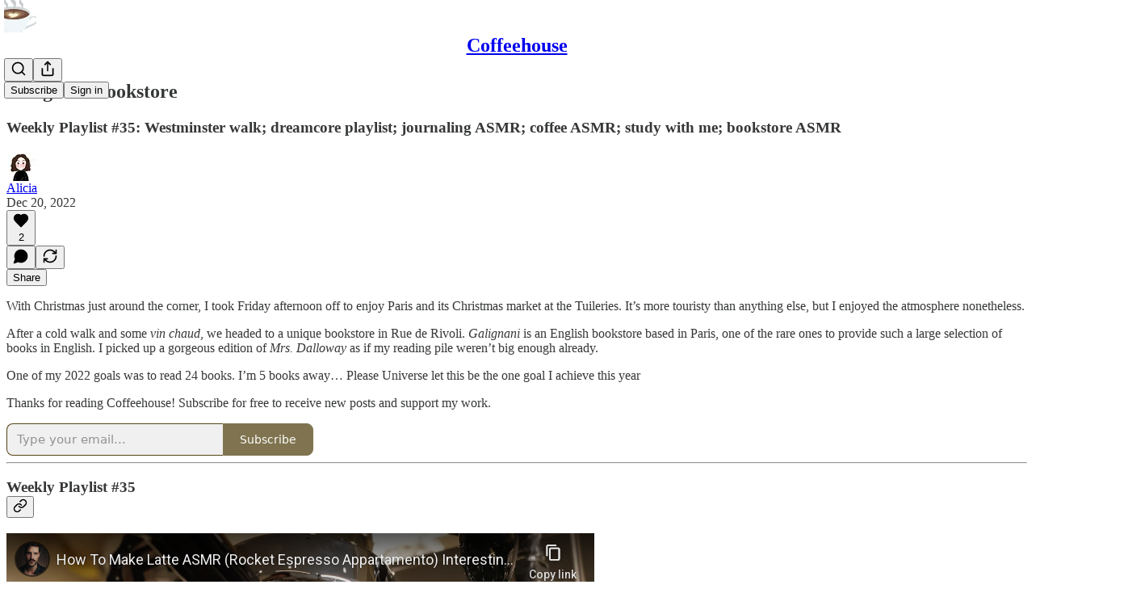

--- FILE ---
content_type: text/html; charset=utf-8
request_url: https://www.youtube-nocookie.com/embed/YkGchGyEGv8?rel=0&autoplay=0&showinfo=0&enablejsapi=0
body_size: 46364
content:
<!DOCTYPE html><html lang="en" dir="ltr" data-cast-api-enabled="true"><head><meta name="viewport" content="width=device-width, initial-scale=1"><script nonce="0quCYx3kRiNvyTEaQJg8EA">if ('undefined' == typeof Symbol || 'undefined' == typeof Symbol.iterator) {delete Array.prototype.entries;}</script><style name="www-roboto" nonce="vUATLBz1Oa4WDfcHsDhMwQ">@font-face{font-family:'Roboto';font-style:normal;font-weight:400;font-stretch:100%;src:url(//fonts.gstatic.com/s/roboto/v48/KFO7CnqEu92Fr1ME7kSn66aGLdTylUAMa3GUBHMdazTgWw.woff2)format('woff2');unicode-range:U+0460-052F,U+1C80-1C8A,U+20B4,U+2DE0-2DFF,U+A640-A69F,U+FE2E-FE2F;}@font-face{font-family:'Roboto';font-style:normal;font-weight:400;font-stretch:100%;src:url(//fonts.gstatic.com/s/roboto/v48/KFO7CnqEu92Fr1ME7kSn66aGLdTylUAMa3iUBHMdazTgWw.woff2)format('woff2');unicode-range:U+0301,U+0400-045F,U+0490-0491,U+04B0-04B1,U+2116;}@font-face{font-family:'Roboto';font-style:normal;font-weight:400;font-stretch:100%;src:url(//fonts.gstatic.com/s/roboto/v48/KFO7CnqEu92Fr1ME7kSn66aGLdTylUAMa3CUBHMdazTgWw.woff2)format('woff2');unicode-range:U+1F00-1FFF;}@font-face{font-family:'Roboto';font-style:normal;font-weight:400;font-stretch:100%;src:url(//fonts.gstatic.com/s/roboto/v48/KFO7CnqEu92Fr1ME7kSn66aGLdTylUAMa3-UBHMdazTgWw.woff2)format('woff2');unicode-range:U+0370-0377,U+037A-037F,U+0384-038A,U+038C,U+038E-03A1,U+03A3-03FF;}@font-face{font-family:'Roboto';font-style:normal;font-weight:400;font-stretch:100%;src:url(//fonts.gstatic.com/s/roboto/v48/KFO7CnqEu92Fr1ME7kSn66aGLdTylUAMawCUBHMdazTgWw.woff2)format('woff2');unicode-range:U+0302-0303,U+0305,U+0307-0308,U+0310,U+0312,U+0315,U+031A,U+0326-0327,U+032C,U+032F-0330,U+0332-0333,U+0338,U+033A,U+0346,U+034D,U+0391-03A1,U+03A3-03A9,U+03B1-03C9,U+03D1,U+03D5-03D6,U+03F0-03F1,U+03F4-03F5,U+2016-2017,U+2034-2038,U+203C,U+2040,U+2043,U+2047,U+2050,U+2057,U+205F,U+2070-2071,U+2074-208E,U+2090-209C,U+20D0-20DC,U+20E1,U+20E5-20EF,U+2100-2112,U+2114-2115,U+2117-2121,U+2123-214F,U+2190,U+2192,U+2194-21AE,U+21B0-21E5,U+21F1-21F2,U+21F4-2211,U+2213-2214,U+2216-22FF,U+2308-230B,U+2310,U+2319,U+231C-2321,U+2336-237A,U+237C,U+2395,U+239B-23B7,U+23D0,U+23DC-23E1,U+2474-2475,U+25AF,U+25B3,U+25B7,U+25BD,U+25C1,U+25CA,U+25CC,U+25FB,U+266D-266F,U+27C0-27FF,U+2900-2AFF,U+2B0E-2B11,U+2B30-2B4C,U+2BFE,U+3030,U+FF5B,U+FF5D,U+1D400-1D7FF,U+1EE00-1EEFF;}@font-face{font-family:'Roboto';font-style:normal;font-weight:400;font-stretch:100%;src:url(//fonts.gstatic.com/s/roboto/v48/KFO7CnqEu92Fr1ME7kSn66aGLdTylUAMaxKUBHMdazTgWw.woff2)format('woff2');unicode-range:U+0001-000C,U+000E-001F,U+007F-009F,U+20DD-20E0,U+20E2-20E4,U+2150-218F,U+2190,U+2192,U+2194-2199,U+21AF,U+21E6-21F0,U+21F3,U+2218-2219,U+2299,U+22C4-22C6,U+2300-243F,U+2440-244A,U+2460-24FF,U+25A0-27BF,U+2800-28FF,U+2921-2922,U+2981,U+29BF,U+29EB,U+2B00-2BFF,U+4DC0-4DFF,U+FFF9-FFFB,U+10140-1018E,U+10190-1019C,U+101A0,U+101D0-101FD,U+102E0-102FB,U+10E60-10E7E,U+1D2C0-1D2D3,U+1D2E0-1D37F,U+1F000-1F0FF,U+1F100-1F1AD,U+1F1E6-1F1FF,U+1F30D-1F30F,U+1F315,U+1F31C,U+1F31E,U+1F320-1F32C,U+1F336,U+1F378,U+1F37D,U+1F382,U+1F393-1F39F,U+1F3A7-1F3A8,U+1F3AC-1F3AF,U+1F3C2,U+1F3C4-1F3C6,U+1F3CA-1F3CE,U+1F3D4-1F3E0,U+1F3ED,U+1F3F1-1F3F3,U+1F3F5-1F3F7,U+1F408,U+1F415,U+1F41F,U+1F426,U+1F43F,U+1F441-1F442,U+1F444,U+1F446-1F449,U+1F44C-1F44E,U+1F453,U+1F46A,U+1F47D,U+1F4A3,U+1F4B0,U+1F4B3,U+1F4B9,U+1F4BB,U+1F4BF,U+1F4C8-1F4CB,U+1F4D6,U+1F4DA,U+1F4DF,U+1F4E3-1F4E6,U+1F4EA-1F4ED,U+1F4F7,U+1F4F9-1F4FB,U+1F4FD-1F4FE,U+1F503,U+1F507-1F50B,U+1F50D,U+1F512-1F513,U+1F53E-1F54A,U+1F54F-1F5FA,U+1F610,U+1F650-1F67F,U+1F687,U+1F68D,U+1F691,U+1F694,U+1F698,U+1F6AD,U+1F6B2,U+1F6B9-1F6BA,U+1F6BC,U+1F6C6-1F6CF,U+1F6D3-1F6D7,U+1F6E0-1F6EA,U+1F6F0-1F6F3,U+1F6F7-1F6FC,U+1F700-1F7FF,U+1F800-1F80B,U+1F810-1F847,U+1F850-1F859,U+1F860-1F887,U+1F890-1F8AD,U+1F8B0-1F8BB,U+1F8C0-1F8C1,U+1F900-1F90B,U+1F93B,U+1F946,U+1F984,U+1F996,U+1F9E9,U+1FA00-1FA6F,U+1FA70-1FA7C,U+1FA80-1FA89,U+1FA8F-1FAC6,U+1FACE-1FADC,U+1FADF-1FAE9,U+1FAF0-1FAF8,U+1FB00-1FBFF;}@font-face{font-family:'Roboto';font-style:normal;font-weight:400;font-stretch:100%;src:url(//fonts.gstatic.com/s/roboto/v48/KFO7CnqEu92Fr1ME7kSn66aGLdTylUAMa3OUBHMdazTgWw.woff2)format('woff2');unicode-range:U+0102-0103,U+0110-0111,U+0128-0129,U+0168-0169,U+01A0-01A1,U+01AF-01B0,U+0300-0301,U+0303-0304,U+0308-0309,U+0323,U+0329,U+1EA0-1EF9,U+20AB;}@font-face{font-family:'Roboto';font-style:normal;font-weight:400;font-stretch:100%;src:url(//fonts.gstatic.com/s/roboto/v48/KFO7CnqEu92Fr1ME7kSn66aGLdTylUAMa3KUBHMdazTgWw.woff2)format('woff2');unicode-range:U+0100-02BA,U+02BD-02C5,U+02C7-02CC,U+02CE-02D7,U+02DD-02FF,U+0304,U+0308,U+0329,U+1D00-1DBF,U+1E00-1E9F,U+1EF2-1EFF,U+2020,U+20A0-20AB,U+20AD-20C0,U+2113,U+2C60-2C7F,U+A720-A7FF;}@font-face{font-family:'Roboto';font-style:normal;font-weight:400;font-stretch:100%;src:url(//fonts.gstatic.com/s/roboto/v48/KFO7CnqEu92Fr1ME7kSn66aGLdTylUAMa3yUBHMdazQ.woff2)format('woff2');unicode-range:U+0000-00FF,U+0131,U+0152-0153,U+02BB-02BC,U+02C6,U+02DA,U+02DC,U+0304,U+0308,U+0329,U+2000-206F,U+20AC,U+2122,U+2191,U+2193,U+2212,U+2215,U+FEFF,U+FFFD;}@font-face{font-family:'Roboto';font-style:normal;font-weight:500;font-stretch:100%;src:url(//fonts.gstatic.com/s/roboto/v48/KFO7CnqEu92Fr1ME7kSn66aGLdTylUAMa3GUBHMdazTgWw.woff2)format('woff2');unicode-range:U+0460-052F,U+1C80-1C8A,U+20B4,U+2DE0-2DFF,U+A640-A69F,U+FE2E-FE2F;}@font-face{font-family:'Roboto';font-style:normal;font-weight:500;font-stretch:100%;src:url(//fonts.gstatic.com/s/roboto/v48/KFO7CnqEu92Fr1ME7kSn66aGLdTylUAMa3iUBHMdazTgWw.woff2)format('woff2');unicode-range:U+0301,U+0400-045F,U+0490-0491,U+04B0-04B1,U+2116;}@font-face{font-family:'Roboto';font-style:normal;font-weight:500;font-stretch:100%;src:url(//fonts.gstatic.com/s/roboto/v48/KFO7CnqEu92Fr1ME7kSn66aGLdTylUAMa3CUBHMdazTgWw.woff2)format('woff2');unicode-range:U+1F00-1FFF;}@font-face{font-family:'Roboto';font-style:normal;font-weight:500;font-stretch:100%;src:url(//fonts.gstatic.com/s/roboto/v48/KFO7CnqEu92Fr1ME7kSn66aGLdTylUAMa3-UBHMdazTgWw.woff2)format('woff2');unicode-range:U+0370-0377,U+037A-037F,U+0384-038A,U+038C,U+038E-03A1,U+03A3-03FF;}@font-face{font-family:'Roboto';font-style:normal;font-weight:500;font-stretch:100%;src:url(//fonts.gstatic.com/s/roboto/v48/KFO7CnqEu92Fr1ME7kSn66aGLdTylUAMawCUBHMdazTgWw.woff2)format('woff2');unicode-range:U+0302-0303,U+0305,U+0307-0308,U+0310,U+0312,U+0315,U+031A,U+0326-0327,U+032C,U+032F-0330,U+0332-0333,U+0338,U+033A,U+0346,U+034D,U+0391-03A1,U+03A3-03A9,U+03B1-03C9,U+03D1,U+03D5-03D6,U+03F0-03F1,U+03F4-03F5,U+2016-2017,U+2034-2038,U+203C,U+2040,U+2043,U+2047,U+2050,U+2057,U+205F,U+2070-2071,U+2074-208E,U+2090-209C,U+20D0-20DC,U+20E1,U+20E5-20EF,U+2100-2112,U+2114-2115,U+2117-2121,U+2123-214F,U+2190,U+2192,U+2194-21AE,U+21B0-21E5,U+21F1-21F2,U+21F4-2211,U+2213-2214,U+2216-22FF,U+2308-230B,U+2310,U+2319,U+231C-2321,U+2336-237A,U+237C,U+2395,U+239B-23B7,U+23D0,U+23DC-23E1,U+2474-2475,U+25AF,U+25B3,U+25B7,U+25BD,U+25C1,U+25CA,U+25CC,U+25FB,U+266D-266F,U+27C0-27FF,U+2900-2AFF,U+2B0E-2B11,U+2B30-2B4C,U+2BFE,U+3030,U+FF5B,U+FF5D,U+1D400-1D7FF,U+1EE00-1EEFF;}@font-face{font-family:'Roboto';font-style:normal;font-weight:500;font-stretch:100%;src:url(//fonts.gstatic.com/s/roboto/v48/KFO7CnqEu92Fr1ME7kSn66aGLdTylUAMaxKUBHMdazTgWw.woff2)format('woff2');unicode-range:U+0001-000C,U+000E-001F,U+007F-009F,U+20DD-20E0,U+20E2-20E4,U+2150-218F,U+2190,U+2192,U+2194-2199,U+21AF,U+21E6-21F0,U+21F3,U+2218-2219,U+2299,U+22C4-22C6,U+2300-243F,U+2440-244A,U+2460-24FF,U+25A0-27BF,U+2800-28FF,U+2921-2922,U+2981,U+29BF,U+29EB,U+2B00-2BFF,U+4DC0-4DFF,U+FFF9-FFFB,U+10140-1018E,U+10190-1019C,U+101A0,U+101D0-101FD,U+102E0-102FB,U+10E60-10E7E,U+1D2C0-1D2D3,U+1D2E0-1D37F,U+1F000-1F0FF,U+1F100-1F1AD,U+1F1E6-1F1FF,U+1F30D-1F30F,U+1F315,U+1F31C,U+1F31E,U+1F320-1F32C,U+1F336,U+1F378,U+1F37D,U+1F382,U+1F393-1F39F,U+1F3A7-1F3A8,U+1F3AC-1F3AF,U+1F3C2,U+1F3C4-1F3C6,U+1F3CA-1F3CE,U+1F3D4-1F3E0,U+1F3ED,U+1F3F1-1F3F3,U+1F3F5-1F3F7,U+1F408,U+1F415,U+1F41F,U+1F426,U+1F43F,U+1F441-1F442,U+1F444,U+1F446-1F449,U+1F44C-1F44E,U+1F453,U+1F46A,U+1F47D,U+1F4A3,U+1F4B0,U+1F4B3,U+1F4B9,U+1F4BB,U+1F4BF,U+1F4C8-1F4CB,U+1F4D6,U+1F4DA,U+1F4DF,U+1F4E3-1F4E6,U+1F4EA-1F4ED,U+1F4F7,U+1F4F9-1F4FB,U+1F4FD-1F4FE,U+1F503,U+1F507-1F50B,U+1F50D,U+1F512-1F513,U+1F53E-1F54A,U+1F54F-1F5FA,U+1F610,U+1F650-1F67F,U+1F687,U+1F68D,U+1F691,U+1F694,U+1F698,U+1F6AD,U+1F6B2,U+1F6B9-1F6BA,U+1F6BC,U+1F6C6-1F6CF,U+1F6D3-1F6D7,U+1F6E0-1F6EA,U+1F6F0-1F6F3,U+1F6F7-1F6FC,U+1F700-1F7FF,U+1F800-1F80B,U+1F810-1F847,U+1F850-1F859,U+1F860-1F887,U+1F890-1F8AD,U+1F8B0-1F8BB,U+1F8C0-1F8C1,U+1F900-1F90B,U+1F93B,U+1F946,U+1F984,U+1F996,U+1F9E9,U+1FA00-1FA6F,U+1FA70-1FA7C,U+1FA80-1FA89,U+1FA8F-1FAC6,U+1FACE-1FADC,U+1FADF-1FAE9,U+1FAF0-1FAF8,U+1FB00-1FBFF;}@font-face{font-family:'Roboto';font-style:normal;font-weight:500;font-stretch:100%;src:url(//fonts.gstatic.com/s/roboto/v48/KFO7CnqEu92Fr1ME7kSn66aGLdTylUAMa3OUBHMdazTgWw.woff2)format('woff2');unicode-range:U+0102-0103,U+0110-0111,U+0128-0129,U+0168-0169,U+01A0-01A1,U+01AF-01B0,U+0300-0301,U+0303-0304,U+0308-0309,U+0323,U+0329,U+1EA0-1EF9,U+20AB;}@font-face{font-family:'Roboto';font-style:normal;font-weight:500;font-stretch:100%;src:url(//fonts.gstatic.com/s/roboto/v48/KFO7CnqEu92Fr1ME7kSn66aGLdTylUAMa3KUBHMdazTgWw.woff2)format('woff2');unicode-range:U+0100-02BA,U+02BD-02C5,U+02C7-02CC,U+02CE-02D7,U+02DD-02FF,U+0304,U+0308,U+0329,U+1D00-1DBF,U+1E00-1E9F,U+1EF2-1EFF,U+2020,U+20A0-20AB,U+20AD-20C0,U+2113,U+2C60-2C7F,U+A720-A7FF;}@font-face{font-family:'Roboto';font-style:normal;font-weight:500;font-stretch:100%;src:url(//fonts.gstatic.com/s/roboto/v48/KFO7CnqEu92Fr1ME7kSn66aGLdTylUAMa3yUBHMdazQ.woff2)format('woff2');unicode-range:U+0000-00FF,U+0131,U+0152-0153,U+02BB-02BC,U+02C6,U+02DA,U+02DC,U+0304,U+0308,U+0329,U+2000-206F,U+20AC,U+2122,U+2191,U+2193,U+2212,U+2215,U+FEFF,U+FFFD;}</style><script name="www-roboto" nonce="0quCYx3kRiNvyTEaQJg8EA">if (document.fonts && document.fonts.load) {document.fonts.load("400 10pt Roboto", "E"); document.fonts.load("500 10pt Roboto", "E");}</script><link rel="stylesheet" href="/s/player/c1c87fb0/www-player.css" name="www-player" nonce="vUATLBz1Oa4WDfcHsDhMwQ"><style nonce="vUATLBz1Oa4WDfcHsDhMwQ">html {overflow: hidden;}body {font: 12px Roboto, Arial, sans-serif; background-color: #000; color: #fff; height: 100%; width: 100%; overflow: hidden; position: absolute; margin: 0; padding: 0;}#player {width: 100%; height: 100%;}h1 {text-align: center; color: #fff;}h3 {margin-top: 6px; margin-bottom: 3px;}.player-unavailable {position: absolute; top: 0; left: 0; right: 0; bottom: 0; padding: 25px; font-size: 13px; background: url(/img/meh7.png) 50% 65% no-repeat;}.player-unavailable .message {text-align: left; margin: 0 -5px 15px; padding: 0 5px 14px; border-bottom: 1px solid #888; font-size: 19px; font-weight: normal;}.player-unavailable a {color: #167ac6; text-decoration: none;}</style><script nonce="0quCYx3kRiNvyTEaQJg8EA">var ytcsi={gt:function(n){n=(n||"")+"data_";return ytcsi[n]||(ytcsi[n]={tick:{},info:{},gel:{preLoggedGelInfos:[]}})},now:window.performance&&window.performance.timing&&window.performance.now&&window.performance.timing.navigationStart?function(){return window.performance.timing.navigationStart+window.performance.now()}:function(){return(new Date).getTime()},tick:function(l,t,n){var ticks=ytcsi.gt(n).tick;var v=t||ytcsi.now();if(ticks[l]){ticks["_"+l]=ticks["_"+l]||[ticks[l]];ticks["_"+l].push(v)}ticks[l]=
v},info:function(k,v,n){ytcsi.gt(n).info[k]=v},infoGel:function(p,n){ytcsi.gt(n).gel.preLoggedGelInfos.push(p)},setStart:function(t,n){ytcsi.tick("_start",t,n)}};
(function(w,d){function isGecko(){if(!w.navigator)return false;try{if(w.navigator.userAgentData&&w.navigator.userAgentData.brands&&w.navigator.userAgentData.brands.length){var brands=w.navigator.userAgentData.brands;var i=0;for(;i<brands.length;i++)if(brands[i]&&brands[i].brand==="Firefox")return true;return false}}catch(e){setTimeout(function(){throw e;})}if(!w.navigator.userAgent)return false;var ua=w.navigator.userAgent;return ua.indexOf("Gecko")>0&&ua.toLowerCase().indexOf("webkit")<0&&ua.indexOf("Edge")<
0&&ua.indexOf("Trident")<0&&ua.indexOf("MSIE")<0}ytcsi.setStart(w.performance?w.performance.timing.responseStart:null);var isPrerender=(d.visibilityState||d.webkitVisibilityState)=="prerender";var vName=!d.visibilityState&&d.webkitVisibilityState?"webkitvisibilitychange":"visibilitychange";if(isPrerender){var startTick=function(){ytcsi.setStart();d.removeEventListener(vName,startTick)};d.addEventListener(vName,startTick,false)}if(d.addEventListener)d.addEventListener(vName,function(){ytcsi.tick("vc")},
false);if(isGecko()){var isHidden=(d.visibilityState||d.webkitVisibilityState)=="hidden";if(isHidden)ytcsi.tick("vc")}var slt=function(el,t){setTimeout(function(){var n=ytcsi.now();el.loadTime=n;if(el.slt)el.slt()},t)};w.__ytRIL=function(el){if(!el.getAttribute("data-thumb"))if(w.requestAnimationFrame)w.requestAnimationFrame(function(){slt(el,0)});else slt(el,16)}})(window,document);
</script><script nonce="0quCYx3kRiNvyTEaQJg8EA">var ytcfg={d:function(){return window.yt&&yt.config_||ytcfg.data_||(ytcfg.data_={})},get:function(k,o){return k in ytcfg.d()?ytcfg.d()[k]:o},set:function(){var a=arguments;if(a.length>1)ytcfg.d()[a[0]]=a[1];else{var k;for(k in a[0])ytcfg.d()[k]=a[0][k]}}};
ytcfg.set({"CLIENT_CANARY_STATE":"none","DEVICE":"cbr\u003dChrome\u0026cbrand\u003dapple\u0026cbrver\u003d131.0.0.0\u0026ceng\u003dWebKit\u0026cengver\u003d537.36\u0026cos\u003dMacintosh\u0026cosver\u003d10_15_7\u0026cplatform\u003dDESKTOP","EVENT_ID":"zXJyabWvGs2dvPEPg_iIsAo","EXPERIMENT_FLAGS":{"ab_det_apm":true,"ab_det_el_h":true,"ab_det_em_inj":true,"ab_l_sig_st":true,"ab_l_sig_st_e":true,"action_companion_center_align_description":true,"allow_skip_networkless":true,"always_send_and_write":true,"att_web_record_metrics":true,"attmusi":true,"c3_enable_button_impression_logging":true,"c3_watch_page_component":true,"cancel_pending_navs":true,"clean_up_manual_attribution_header":true,"config_age_report_killswitch":true,"cow_optimize_idom_compat":true,"csi_on_gel":true,"delhi_mweb_colorful_sd":true,"delhi_mweb_colorful_sd_v2":true,"deprecate_pair_servlet_enabled":true,"desktop_sparkles_light_cta_button":true,"disable_cached_masthead_data":true,"disable_child_node_auto_formatted_strings":true,"disable_log_to_visitor_layer":true,"disable_pacf_logging_for_memory_limited_tv":true,"embeds_enable_eid_enforcement_for_youtube":true,"embeds_enable_info_panel_dismissal":true,"embeds_enable_pfp_always_unbranded":true,"embeds_muted_autoplay_sound_fix":true,"embeds_serve_es6_client":true,"embeds_web_nwl_disable_nocookie":true,"embeds_web_updated_shorts_definition_fix":true,"enable_active_view_display_ad_renderer_web_home":true,"enable_ad_disclosure_banner_a11y_fix":true,"enable_client_creator_goal_ticker_bar_revamp":true,"enable_client_sli_logging":true,"enable_client_streamz_web":true,"enable_client_ve_spec":true,"enable_cloud_save_error_popup_after_retry":true,"enable_dai_sdf_h5_preroll":true,"enable_datasync_id_header_in_web_vss_pings":true,"enable_default_mono_cta_migration_web_client":true,"enable_docked_chat_messages":true,"enable_entity_store_from_dependency_injection":true,"enable_inline_muted_playback_on_web_search":true,"enable_inline_muted_playback_on_web_search_for_vdc":true,"enable_inline_muted_playback_on_web_search_for_vdcb":true,"enable_is_mini_app_page_active_bugfix":true,"enable_logging_first_user_action_after_game_ready":true,"enable_ltc_param_fetch_from_innertube":true,"enable_masthead_mweb_padding_fix":true,"enable_menu_renderer_button_in_mweb_hclr":true,"enable_mini_app_command_handler_mweb_fix":true,"enable_mini_guide_downloads_item":true,"enable_mixed_direction_formatted_strings":true,"enable_mweb_livestream_ui_update":true,"enable_mweb_new_caption_language_picker":true,"enable_names_handles_account_switcher":true,"enable_network_request_logging_on_game_events":true,"enable_new_paid_product_placement":true,"enable_open_in_new_tab_icon_for_short_dr_for_desktop_search":true,"enable_open_yt_content":true,"enable_origin_query_parameter_bugfix":true,"enable_pause_ads_on_ytv_html5":true,"enable_payments_purchase_manager":true,"enable_pdp_icon_prefetch":true,"enable_pl_r_si_fa":true,"enable_place_pivot_url":true,"enable_pv_screen_modern_text":true,"enable_removing_navbar_title_on_hashtag_page_mweb":true,"enable_rta_manager":true,"enable_sdf_companion_h5":true,"enable_sdf_dai_h5_midroll":true,"enable_sdf_h5_endemic_mid_post_roll":true,"enable_sdf_on_h5_unplugged_vod_midroll":true,"enable_sdf_shorts_player_bytes_h5":true,"enable_sending_unwrapped_game_audio_as_serialized_metadata":true,"enable_sfv_effect_pivot_url":true,"enable_shorts_new_carousel":true,"enable_skip_ad_guidance_prompt":true,"enable_skippable_ads_for_unplugged_ad_pod":true,"enable_smearing_expansion_dai":true,"enable_time_out_messages":true,"enable_timeline_view_modern_transcript_fe":true,"enable_video_display_compact_button_group_for_desktop_search":true,"enable_web_delhi_icons":true,"enable_web_home_top_landscape_image_layout_level_click":true,"enable_web_tiered_gel":true,"enable_window_constrained_buy_flow_dialog":true,"enable_wiz_queue_effect_and_on_init_initial_runs":true,"enable_ypc_spinners":true,"enable_yt_ata_iframe_authuser":true,"export_networkless_options":true,"export_player_version_to_ytconfig":true,"fill_single_video_with_notify_to_lasr":true,"fix_ad_miniplayer_controls_rendering":true,"fix_ads_tracking_for_swf_config_deprecation_mweb":true,"h5_companion_enable_adcpn_macro_substitution_for_click_pings":true,"h5_inplayer_enable_adcpn_macro_substitution_for_click_pings":true,"h5_reset_cache_and_filter_before_update_masthead":true,"hide_channel_creation_title_for_mweb":true,"high_ccv_client_side_caching_h5":true,"html5_log_trigger_events_with_debug_data":true,"html5_ssdai_enable_media_end_cue_range":true,"il_attach_cache_limit":true,"il_use_view_model_logging_context":true,"is_browser_support_for_webcam_streaming":true,"json_condensed_response":true,"kev_adb_pg":true,"kevlar_gel_error_routing":true,"kevlar_watch_cinematics":true,"live_chat_enable_controller_extraction":true,"live_chat_enable_rta_manager":true,"log_click_with_layer_from_element_in_command_handler":true,"mdx_enable_privacy_disclosure_ui":true,"mdx_load_cast_api_bootstrap_script":true,"medium_progress_bar_modification":true,"migrate_remaining_web_ad_badges_to_innertube":true,"mobile_account_menu_refresh":true,"mweb_account_linking_noapp":true,"mweb_after_render_to_scheduler":true,"mweb_allow_modern_search_suggest_behavior":true,"mweb_animated_actions":true,"mweb_app_upsell_button_direct_to_app":true,"mweb_c3_enable_adaptive_signals":true,"mweb_c3_library_page_enable_recent_shelf":true,"mweb_c3_remove_web_navigation_endpoint_data":true,"mweb_c3_use_canonical_from_player_response":true,"mweb_cinematic_watch":true,"mweb_command_handler":true,"mweb_delay_watch_initial_data":true,"mweb_disable_searchbar_scroll":true,"mweb_enable_browse_chunks":true,"mweb_enable_fine_scrubbing_for_recs":true,"mweb_enable_keto_batch_player_fullscreen":true,"mweb_enable_keto_batch_player_progress_bar":true,"mweb_enable_keto_batch_player_tooltips":true,"mweb_enable_lockup_view_model_for_ucp":true,"mweb_enable_mix_panel_title_metadata":true,"mweb_enable_more_drawer":true,"mweb_enable_optional_fullscreen_landscape_locking":true,"mweb_enable_overlay_touch_manager":true,"mweb_enable_premium_carve_out_fix":true,"mweb_enable_refresh_detection":true,"mweb_enable_search_imp":true,"mweb_enable_sequence_signal":true,"mweb_enable_shorts_pivot_button":true,"mweb_enable_shorts_video_preload":true,"mweb_enable_skippables_on_jio_phone":true,"mweb_enable_two_line_title_on_shorts":true,"mweb_enable_varispeed_controller":true,"mweb_enable_watch_feed_infinite_scroll":true,"mweb_enable_wrapped_unplugged_pause_membership_dialog_renderer":true,"mweb_fix_monitor_visibility_after_render":true,"mweb_force_ios_fallback_to_native_control":true,"mweb_fp_auto_fullscreen":true,"mweb_fullscreen_controls":true,"mweb_fullscreen_controls_action_buttons":true,"mweb_fullscreen_watch_system":true,"mweb_home_reactive_shorts":true,"mweb_innertube_search_command":true,"mweb_kaios_enable_autoplay_switch_view_model":true,"mweb_lang_in_html":true,"mweb_like_button_synced_with_entities":true,"mweb_logo_use_home_page_ve":true,"mweb_native_control_in_faux_fullscreen_shared":true,"mweb_player_control_on_hover":true,"mweb_player_delhi_dtts":true,"mweb_player_settings_use_bottom_sheet":true,"mweb_player_show_previous_next_buttons_in_playlist":true,"mweb_player_skip_no_op_state_changes":true,"mweb_player_user_select_none":true,"mweb_playlist_engagement_panel":true,"mweb_progress_bar_seek_on_mouse_click":true,"mweb_pull_2_full":true,"mweb_pull_2_full_enable_touch_handlers":true,"mweb_schedule_warm_watch_response":true,"mweb_searchbox_legacy_navigation":true,"mweb_see_fewer_shorts":true,"mweb_shorts_comments_panel_id_change":true,"mweb_shorts_early_continuation":true,"mweb_show_ios_smart_banner":true,"mweb_show_sign_in_button_from_header":true,"mweb_use_server_url_on_startup":true,"mweb_watch_captions_enable_auto_translate":true,"mweb_watch_captions_set_default_size":true,"mweb_watch_stop_scheduler_on_player_response":true,"mweb_watchfeed_big_thumbnails":true,"mweb_yt_searchbox":true,"networkless_logging":true,"no_client_ve_attach_unless_shown":true,"pageid_as_header_web":true,"playback_settings_use_switch_menu":true,"player_controls_autonav_fix":true,"player_controls_skip_double_signal_update":true,"polymer_bad_build_labels":true,"polymer_verifiy_app_state":true,"qoe_send_and_write":true,"remove_chevron_from_ad_disclosure_banner_h5":true,"remove_masthead_channel_banner_on_refresh":true,"remove_slot_id_exited_trigger_for_dai_in_player_slot_expire":true,"replace_client_url_parsing_with_server_signal":true,"service_worker_enabled":true,"service_worker_push_enabled":true,"service_worker_push_home_page_prompt":true,"service_worker_push_watch_page_prompt":true,"shell_load_gcf":true,"shorten_initial_gel_batch_timeout":true,"should_use_yt_voice_endpoint_in_kaios":true,"smarter_ve_dedupping":true,"speedmaster_no_seek":true,"stop_handling_click_for_non_rendering_overlay_layout":true,"suppress_error_204_logging":true,"synced_panel_scrolling_controller":true,"use_event_time_ms_header":true,"use_fifo_for_networkless":true,"use_player_abuse_bg_library":true,"use_request_time_ms_header":true,"use_session_based_sampling":true,"use_thumbnail_overlay_time_status_renderer_for_live_badge":true,"vss_final_ping_send_and_write":true,"vss_playback_use_send_and_write":true,"web_adaptive_repeat_ase":true,"web_always_load_chat_support":true,"web_animated_like":true,"web_api_url":true,"web_attributed_string_deep_equal_bugfix":true,"web_autonav_allow_off_by_default":true,"web_button_vm_refactor_disabled":true,"web_c3_log_app_init_finish":true,"web_csi_action_sampling_enabled":true,"web_dedupe_ve_grafting":true,"web_disable_backdrop_filter":true,"web_enable_ab_rsp_cl":true,"web_enable_course_icon_update":true,"web_enable_error_204":true,"web_fix_segmented_like_dislike_undefined":true,"web_gcf_hashes_innertube":true,"web_gel_timeout_cap":true,"web_metadata_carousel_elref_bugfix":true,"web_parent_target_for_sheets":true,"web_persist_server_autonav_state_on_client":true,"web_playback_associated_log_ctt":true,"web_playback_associated_ve":true,"web_prefetch_preload_video":true,"web_progress_bar_draggable":true,"web_resizable_advertiser_banner_on_masthead_safari_fix":true,"web_scheduler_auto_init":true,"web_shorts_just_watched_on_channel_and_pivot_study":true,"web_shorts_just_watched_overlay":true,"web_update_panel_visibility_logging_fix":true,"web_video_attribute_view_model_a11y_fix":true,"web_watch_controls_state_signals":true,"web_wiz_attributed_string":true,"webfe_mweb_watch_microdata":true,"webfe_watch_shorts_canonical_url_fix":true,"webpo_exit_on_net_err":true,"wiz_diff_overwritable":true,"wiz_memoize_stamper_items":true,"woffle_used_state_report":true,"wpo_gel_strz":true,"H5_async_logging_delay_ms":30000.0,"attention_logging_scroll_throttle":500.0,"autoplay_pause_by_lact_sampling_fraction":0.0,"cinematic_watch_effect_opacity":0.4,"log_window_onerror_fraction":0.1,"speedmaster_playback_rate":2.0,"tv_pacf_logging_sample_rate":0.01,"web_attention_logging_scroll_throttle":500.0,"web_load_prediction_threshold":0.1,"web_navigation_prediction_threshold":0.1,"web_pbj_log_warning_rate":0.0,"web_system_health_fraction":0.01,"ytidb_transaction_ended_event_rate_limit":0.02,"active_time_update_interval_ms":10000,"att_init_delay":500,"autoplay_pause_by_lact_sec":0,"botguard_async_snapshot_timeout_ms":3000,"check_navigator_accuracy_timeout_ms":0,"cinematic_watch_css_filter_blur_strength":40,"cinematic_watch_fade_out_duration":500,"close_webview_delay_ms":100,"cloud_save_game_data_rate_limit_ms":3000,"compression_disable_point":10,"custom_active_view_tos_timeout_ms":3600000,"embeds_widget_poll_interval_ms":0,"gel_min_batch_size":3,"gel_queue_timeout_max_ms":60000,"get_async_timeout_ms":60000,"hide_cta_for_home_web_video_ads_animate_in_time":2,"html5_byterate_soft_cap":0,"initial_gel_batch_timeout":2000,"max_body_size_to_compress":500000,"max_prefetch_window_sec_for_livestream_optimization":10,"min_prefetch_offset_sec_for_livestream_optimization":20,"mini_app_container_iframe_src_update_delay_ms":0,"multiple_preview_news_duration_time":11000,"mweb_c3_toast_duration_ms":5000,"mweb_deep_link_fallback_timeout_ms":10000,"mweb_delay_response_received_actions":100,"mweb_fp_dpad_rate_limit_ms":0,"mweb_fp_dpad_watch_title_clamp_lines":0,"mweb_history_manager_cache_size":100,"mweb_ios_fullscreen_playback_transition_delay_ms":500,"mweb_ios_fullscreen_system_pause_epilson_ms":0,"mweb_override_response_store_expiration_ms":0,"mweb_shorts_early_continuation_trigger_threshold":4,"mweb_w2w_max_age_seconds":0,"mweb_watch_captions_default_size":2,"neon_dark_launch_gradient_count":0,"network_polling_interval":30000,"play_click_interval_ms":30000,"play_ping_interval_ms":10000,"prefetch_comments_ms_after_video":0,"send_config_hash_timer":0,"service_worker_push_logged_out_prompt_watches":-1,"service_worker_push_prompt_cap":-1,"service_worker_push_prompt_delay_microseconds":3888000000000,"slow_compressions_before_abandon_count":4,"speedmaster_cancellation_movement_dp":10,"speedmaster_touch_activation_ms":500,"web_attention_logging_throttle":500,"web_foreground_heartbeat_interval_ms":28000,"web_gel_debounce_ms":10000,"web_logging_max_batch":100,"web_max_tracing_events":50,"web_tracing_session_replay":0,"wil_icon_max_concurrent_fetches":9999,"ytidb_remake_db_retries":3,"ytidb_reopen_db_retries":3,"WebClientReleaseProcessCritical__youtube_embeds_client_version_override":"","WebClientReleaseProcessCritical__youtube_embeds_web_client_version_override":"","WebClientReleaseProcessCritical__youtube_mweb_client_version_override":"","debug_forced_internalcountrycode":"","embeds_web_synth_ch_headers_banned_urls_regex":"","enable_web_media_service":"DISABLED","il_payload_scraping":"","live_chat_unicode_emoji_json_url":"https://www.gstatic.com/youtube/img/emojis/emojis-svg-9.json","mweb_deep_link_feature_tag_suffix":"11268432","mweb_enable_shorts_innertube_player_prefetch_trigger":"NONE","mweb_fp_dpad":"home,search,browse,channel,create_channel,experiments,settings,trending,oops,404,paid_memberships,sponsorship,premium,shorts","mweb_fp_dpad_linear_navigation":"","mweb_fp_dpad_linear_navigation_visitor":"","mweb_fp_dpad_visitor":"","mweb_preload_video_by_player_vars":"","mweb_sign_in_button_style":"STYLE_SUGGESTIVE_AVATAR","place_pivot_triggering_container_alternate":"","place_pivot_triggering_counterfactual_container_alternate":"","service_worker_push_force_notification_prompt_tag":"1","service_worker_scope":"/","suggest_exp_str":"","web_client_version_override":"","kevlar_command_handler_command_banlist":[],"mini_app_ids_without_game_ready":["UgkxHHtsak1SC8mRGHMZewc4HzeAY3yhPPmJ","Ugkx7OgzFqE6z_5Mtf4YsotGfQNII1DF_RBm"],"web_op_signal_type_banlist":[],"web_tracing_enabled_spans":["event","command"]},"GAPI_HINT_PARAMS":"m;/_/scs/abc-static/_/js/k\u003dgapi.gapi.en.FZb77tO2YW4.O/d\u003d1/rs\u003dAHpOoo8lqavmo6ayfVxZovyDiP6g3TOVSQ/m\u003d__features__","GAPI_HOST":"https://apis.google.com","GAPI_LOCALE":"en_US","GL":"US","HL":"en","HTML_DIR":"ltr","HTML_LANG":"en","INNERTUBE_API_KEY":"AIzaSyAO_FJ2SlqU8Q4STEHLGCilw_Y9_11qcW8","INNERTUBE_API_VERSION":"v1","INNERTUBE_CLIENT_NAME":"WEB_EMBEDDED_PLAYER","INNERTUBE_CLIENT_VERSION":"1.20260122.01.00","INNERTUBE_CONTEXT":{"client":{"hl":"en","gl":"US","remoteHost":"3.143.207.92","deviceMake":"Apple","deviceModel":"","visitorData":"CgtqR1Z2cGFpc2U3YyjN5cnLBjIKCgJVUxIEGgAgDQ%3D%3D","userAgent":"Mozilla/5.0 (Macintosh; Intel Mac OS X 10_15_7) AppleWebKit/537.36 (KHTML, like Gecko) Chrome/131.0.0.0 Safari/537.36; ClaudeBot/1.0; +claudebot@anthropic.com),gzip(gfe)","clientName":"WEB_EMBEDDED_PLAYER","clientVersion":"1.20260122.01.00","osName":"Macintosh","osVersion":"10_15_7","originalUrl":"https://www.youtube-nocookie.com/embed/YkGchGyEGv8?rel\u003d0\u0026autoplay\u003d0\u0026showinfo\u003d0\u0026enablejsapi\u003d0","platform":"DESKTOP","clientFormFactor":"UNKNOWN_FORM_FACTOR","configInfo":{"appInstallData":"[base64]"},"browserName":"Chrome","browserVersion":"131.0.0.0","acceptHeader":"text/html,application/xhtml+xml,application/xml;q\u003d0.9,image/webp,image/apng,*/*;q\u003d0.8,application/signed-exchange;v\u003db3;q\u003d0.9","deviceExperimentId":"ChxOelU1T0RJMk1UYzBPREkyTmprNU16WXhNdz09EM3lycsGGM3lycsG","rolloutToken":"CKTvpLOGnt66aRDa0_zB6Z-SAxja0_zB6Z-SAw%3D%3D"},"user":{"lockedSafetyMode":false},"request":{"useSsl":true},"clickTracking":{"clickTrackingParams":"IhMI9cn8wemfkgMVzQ4vCB0DPAKm"},"thirdParty":{"embeddedPlayerContext":{"embeddedPlayerEncryptedContext":"AD5ZzFRT0D4Sfp5qp0dSerkN3oqJfm2p8kuFPMbwzB3Cflg_COxJP0sWlkrm5qltGmUwSgP3TQPDKNA-ZFXg8fXCJuKNLACwGJvbvukFXfaMw6LNCzM1XjDr_cfcw6dFtF0NGWSUbPrts-B-PYxwNgDQIR1tqRP7Op0BeOaAEf8","ancestorOriginsSupported":false}}},"INNERTUBE_CONTEXT_CLIENT_NAME":56,"INNERTUBE_CONTEXT_CLIENT_VERSION":"1.20260122.01.00","INNERTUBE_CONTEXT_GL":"US","INNERTUBE_CONTEXT_HL":"en","LATEST_ECATCHER_SERVICE_TRACKING_PARAMS":{"client.name":"WEB_EMBEDDED_PLAYER","client.jsfeat":"2021"},"LOGGED_IN":false,"PAGE_BUILD_LABEL":"youtube.embeds.web_20260122_01_RC00","PAGE_CL":859451063,"SERVER_NAME":"WebFE","VISITOR_DATA":"CgtqR1Z2cGFpc2U3YyjN5cnLBjIKCgJVUxIEGgAgDQ%3D%3D","WEB_PLAYER_CONTEXT_CONFIGS":{"WEB_PLAYER_CONTEXT_CONFIG_ID_EMBEDDED_PLAYER":{"rootElementId":"movie_player","jsUrl":"/s/player/c1c87fb0/player_ias.vflset/en_US/base.js","cssUrl":"/s/player/c1c87fb0/www-player.css","contextId":"WEB_PLAYER_CONTEXT_CONFIG_ID_EMBEDDED_PLAYER","eventLabel":"embedded","contentRegion":"US","hl":"en_US","hostLanguage":"en","innertubeApiKey":"AIzaSyAO_FJ2SlqU8Q4STEHLGCilw_Y9_11qcW8","innertubeApiVersion":"v1","innertubeContextClientVersion":"1.20260122.01.00","disableRelatedVideos":true,"device":{"brand":"apple","model":"","browser":"Chrome","browserVersion":"131.0.0.0","os":"Macintosh","osVersion":"10_15_7","platform":"DESKTOP","interfaceName":"WEB_EMBEDDED_PLAYER","interfaceVersion":"1.20260122.01.00"},"serializedExperimentIds":"24004644,24499533,51010235,51063643,51098299,51204329,51222973,51340662,51349914,51353393,51366423,51389629,51404808,51404810,51425031,51484222,51490331,51500051,51505436,51530495,51534669,51560386,51565116,51566373,51578632,51583565,51583821,51585555,51586115,51605258,51605395,51609829,51611457,51615065,51620867,51621065,51622845,51624036,51626155,51632249,51637029,51638932,51648336,51656216,51672162,51681662,51683502,51684301,51684307,51691590,51693511,51696107,51696619,51697032,51700777,51701616,51705183,51709242,51711227,51711298,51712601,51713237,51714463,51715039,51717746,51719411,51719628,51729217,51735452,51737133,51738595,51738919,51740459,51742829,51742877,51743156,51744562,51747794","serializedExperimentFlags":"H5_async_logging_delay_ms\u003d30000.0\u0026PlayerWeb__h5_enable_advisory_rating_restrictions\u003dtrue\u0026a11y_h5_associate_survey_question\u003dtrue\u0026ab_det_apm\u003dtrue\u0026ab_det_el_h\u003dtrue\u0026ab_det_em_inj\u003dtrue\u0026ab_l_sig_st\u003dtrue\u0026ab_l_sig_st_e\u003dtrue\u0026action_companion_center_align_description\u003dtrue\u0026ad_pod_disable_companion_persist_ads_quality\u003dtrue\u0026add_stmp_logs_for_voice_boost\u003dtrue\u0026allow_autohide_on_paused_videos\u003dtrue\u0026allow_drm_override\u003dtrue\u0026allow_live_autoplay\u003dtrue\u0026allow_poltergust_autoplay\u003dtrue\u0026allow_skip_networkless\u003dtrue\u0026allow_vp9_1080p_mq_enc\u003dtrue\u0026always_cache_redirect_endpoint\u003dtrue\u0026always_send_and_write\u003dtrue\u0026annotation_module_vast_cards_load_logging_fraction\u003d0.0\u0026assign_drm_family_by_format\u003dtrue\u0026att_web_record_metrics\u003dtrue\u0026attention_logging_scroll_throttle\u003d500.0\u0026attmusi\u003dtrue\u0026autoplay_time\u003d10000\u0026autoplay_time_for_fullscreen\u003d-1\u0026autoplay_time_for_music_content\u003d-1\u0026bg_vm_reinit_threshold\u003d7200000\u0026blocked_packages_for_sps\u003d[]\u0026botguard_async_snapshot_timeout_ms\u003d3000\u0026captions_url_add_ei\u003dtrue\u0026check_navigator_accuracy_timeout_ms\u003d0\u0026clean_up_manual_attribution_header\u003dtrue\u0026compression_disable_point\u003d10\u0026cow_optimize_idom_compat\u003dtrue\u0026csi_on_gel\u003dtrue\u0026custom_active_view_tos_timeout_ms\u003d3600000\u0026dash_manifest_version\u003d5\u0026debug_bandaid_hostname\u003d\u0026debug_bandaid_port\u003d0\u0026debug_sherlog_username\u003d\u0026delhi_modern_player_default_thumbnail_percentage\u003d0.0\u0026delhi_modern_player_faster_autohide_delay_ms\u003d2000\u0026delhi_modern_player_pause_thumbnail_percentage\u003d0.6\u0026delhi_modern_web_player_blending_mode\u003d\u0026delhi_modern_web_player_disable_frosted_glass\u003dtrue\u0026delhi_modern_web_player_horizontal_volume_controls\u003dtrue\u0026delhi_modern_web_player_lhs_volume_controls\u003dtrue\u0026delhi_modern_web_player_responsive_compact_controls_threshold\u003d0\u0026deprecate_22\u003dtrue\u0026deprecate_delay_ping\u003dtrue\u0026deprecate_pair_servlet_enabled\u003dtrue\u0026desktop_sparkles_light_cta_button\u003dtrue\u0026disable_av1_setting\u003dtrue\u0026disable_branding_context\u003dtrue\u0026disable_cached_masthead_data\u003dtrue\u0026disable_channel_id_check_for_suspended_channels\u003dtrue\u0026disable_child_node_auto_formatted_strings\u003dtrue\u0026disable_lifa_for_supex_users\u003dtrue\u0026disable_log_to_visitor_layer\u003dtrue\u0026disable_mdx_connection_in_mdx_module_for_music_web\u003dtrue\u0026disable_pacf_logging_for_memory_limited_tv\u003dtrue\u0026disable_reduced_fullscreen_autoplay_countdown_for_minors\u003dtrue\u0026disable_reel_item_watch_format_filtering\u003dtrue\u0026disable_threegpp_progressive_formats\u003dtrue\u0026disable_touch_events_on_skip_button\u003dtrue\u0026edge_encryption_fill_primary_key_version\u003dtrue\u0026embeds_enable_info_panel_dismissal\u003dtrue\u0026embeds_enable_move_set_center_crop_to_public\u003dtrue\u0026embeds_enable_per_video_embed_config\u003dtrue\u0026embeds_enable_pfp_always_unbranded\u003dtrue\u0026embeds_web_lite_mode\u003d1\u0026embeds_web_nwl_disable_nocookie\u003dtrue\u0026embeds_web_synth_ch_headers_banned_urls_regex\u003d\u0026enable_active_view_display_ad_renderer_web_home\u003dtrue\u0026enable_active_view_lr_shorts_video\u003dtrue\u0026enable_active_view_web_shorts_video\u003dtrue\u0026enable_ad_cpn_macro_substitution_for_click_pings\u003dtrue\u0026enable_ad_disclosure_banner_a11y_fix\u003dtrue\u0026enable_app_promo_endcap_eml_on_tablet\u003dtrue\u0026enable_batched_cross_device_pings_in_gel_fanout\u003dtrue\u0026enable_cast_for_web_unplugged\u003dtrue\u0026enable_cast_on_music_web\u003dtrue\u0026enable_cipher_for_manifest_urls\u003dtrue\u0026enable_cleanup_masthead_autoplay_hack_fix\u003dtrue\u0026enable_client_creator_goal_ticker_bar_revamp\u003dtrue\u0026enable_client_page_id_header_for_first_party_pings\u003dtrue\u0026enable_client_sli_logging\u003dtrue\u0026enable_client_ve_spec\u003dtrue\u0026enable_cta_banner_on_unplugged_lr\u003dtrue\u0026enable_custom_playhead_parsing\u003dtrue\u0026enable_dai_sdf_h5_preroll\u003dtrue\u0026enable_datasync_id_header_in_web_vss_pings\u003dtrue\u0026enable_default_mono_cta_migration_web_client\u003dtrue\u0026enable_dsa_ad_badge_for_action_endcap_on_android\u003dtrue\u0026enable_dsa_ad_badge_for_action_endcap_on_ios\u003dtrue\u0026enable_entity_store_from_dependency_injection\u003dtrue\u0026enable_error_corrections_infocard_web_client\u003dtrue\u0026enable_error_corrections_infocards_icon_web\u003dtrue\u0026enable_inline_muted_playback_on_web_search\u003dtrue\u0026enable_inline_muted_playback_on_web_search_for_vdc\u003dtrue\u0026enable_inline_muted_playback_on_web_search_for_vdcb\u003dtrue\u0026enable_kabuki_comments_on_shorts\u003ddisabled\u0026enable_ltc_param_fetch_from_innertube\u003dtrue\u0026enable_mixed_direction_formatted_strings\u003dtrue\u0026enable_modern_skip_button_on_web\u003dtrue\u0026enable_mweb_livestream_ui_update\u003dtrue\u0026enable_new_paid_product_placement\u003dtrue\u0026enable_open_in_new_tab_icon_for_short_dr_for_desktop_search\u003dtrue\u0026enable_out_of_stock_text_all_surfaces\u003dtrue\u0026enable_paid_content_overlay_bugfix\u003dtrue\u0026enable_pause_ads_on_ytv_html5\u003dtrue\u0026enable_pl_r_si_fa\u003dtrue\u0026enable_policy_based_hqa_filter_in_watch_server\u003dtrue\u0026enable_progres_commands_lr_feeds\u003dtrue\u0026enable_publishing_region_param_in_sus\u003dtrue\u0026enable_pv_screen_modern_text\u003dtrue\u0026enable_rpr_token_on_ltl_lookup\u003dtrue\u0026enable_sdf_companion_h5\u003dtrue\u0026enable_sdf_dai_h5_midroll\u003dtrue\u0026enable_sdf_h5_endemic_mid_post_roll\u003dtrue\u0026enable_sdf_on_h5_unplugged_vod_midroll\u003dtrue\u0026enable_sdf_shorts_player_bytes_h5\u003dtrue\u0026enable_server_driven_abr\u003dtrue\u0026enable_server_driven_abr_for_backgroundable\u003dtrue\u0026enable_server_driven_abr_url_generation\u003dtrue\u0026enable_server_driven_readahead\u003dtrue\u0026enable_skip_ad_guidance_prompt\u003dtrue\u0026enable_skip_to_next_messaging\u003dtrue\u0026enable_skippable_ads_for_unplugged_ad_pod\u003dtrue\u0026enable_smart_skip_player_controls_shown_on_web\u003dtrue\u0026enable_smart_skip_player_controls_shown_on_web_increased_triggering_sensitivity\u003dtrue\u0026enable_smart_skip_speedmaster_on_web\u003dtrue\u0026enable_smearing_expansion_dai\u003dtrue\u0026enable_split_screen_ad_baseline_experience_endemic_live_h5\u003dtrue\u0026enable_to_call_playready_backend_directly\u003dtrue\u0026enable_unified_action_endcap_on_web\u003dtrue\u0026enable_video_display_compact_button_group_for_desktop_search\u003dtrue\u0026enable_voice_boost_feature\u003dtrue\u0026enable_vp9_appletv5_on_server\u003dtrue\u0026enable_watch_server_rejected_formats_logging\u003dtrue\u0026enable_web_delhi_icons\u003dtrue\u0026enable_web_home_top_landscape_image_layout_level_click\u003dtrue\u0026enable_web_media_session_metadata_fix\u003dtrue\u0026enable_web_premium_varispeed_upsell\u003dtrue\u0026enable_web_tiered_gel\u003dtrue\u0026enable_wiz_queue_effect_and_on_init_initial_runs\u003dtrue\u0026enable_yt_ata_iframe_authuser\u003dtrue\u0026enable_ytv_csdai_vp9\u003dtrue\u0026export_networkless_options\u003dtrue\u0026export_player_version_to_ytconfig\u003dtrue\u0026fill_live_request_config_in_ustreamer_config\u003dtrue\u0026fill_single_video_with_notify_to_lasr\u003dtrue\u0026filter_vb_without_non_vb_equivalents\u003dtrue\u0026filter_vp9_for_live_dai\u003dtrue\u0026fix_ad_miniplayer_controls_rendering\u003dtrue\u0026fix_ads_tracking_for_swf_config_deprecation_mweb\u003dtrue\u0026fix_h5_toggle_button_a11y\u003dtrue\u0026fix_survey_color_contrast_on_destop\u003dtrue\u0026fix_toggle_button_role_for_ad_components\u003dtrue\u0026fresca_polling_delay_override\u003d0\u0026gab_return_sabr_ssdai_config\u003dtrue\u0026gel_min_batch_size\u003d3\u0026gel_queue_timeout_max_ms\u003d60000\u0026gvi_channel_client_screen\u003dtrue\u0026h5_companion_enable_adcpn_macro_substitution_for_click_pings\u003dtrue\u0026h5_enable_ad_mbs\u003dtrue\u0026h5_inplayer_enable_adcpn_macro_substitution_for_click_pings\u003dtrue\u0026h5_reset_cache_and_filter_before_update_masthead\u003dtrue\u0026heatseeker_decoration_threshold\u003d0.0\u0026hfr_dropped_framerate_fallback_threshold\u003d0\u0026hide_cta_for_home_web_video_ads_animate_in_time\u003d2\u0026high_ccv_client_side_caching_h5\u003dtrue\u0026hls_use_new_codecs_string_api\u003dtrue\u0026html5_ad_timeout_ms\u003d0\u0026html5_adaptation_step_count\u003d0\u0026html5_ads_preroll_lock_timeout_delay_ms\u003d15000\u0026html5_allow_multiview_tile_preload\u003dtrue\u0026html5_allow_preloading_with_idle_only_network_for_sabr\u003dtrue\u0026html5_allow_video_keyframe_without_audio\u003dtrue\u0026html5_apply_constraints_in_client_for_sabr\u003dtrue\u0026html5_apply_min_failures\u003dtrue\u0026html5_apply_start_time_within_ads_for_ssdai_transitions\u003dtrue\u0026html5_atr_disable_force_fallback\u003dtrue\u0026html5_att_playback_timeout_ms\u003d30000\u0026html5_attach_num_random_bytes_to_bandaid\u003d0\u0026html5_attach_po_token_to_bandaid\u003dtrue\u0026html5_autonav_cap_idle_secs\u003d0\u0026html5_autonav_quality_cap\u003d720\u0026html5_autoplay_default_quality_cap\u003d0\u0026html5_auxiliary_estimate_weight\u003d0.0\u0026html5_av1_ordinal_cap\u003d0\u0026html5_bandaid_attach_content_po_token\u003dtrue\u0026html5_block_pip_safari_delay\u003d0\u0026html5_bypass_contention_secs\u003d0.0\u0026html5_byterate_soft_cap\u003d0\u0026html5_check_for_idle_network_interval_ms\u003d1000\u0026html5_chipset_soft_cap\u003d8192\u0026html5_clamp_invalid_seek_to_min_seekable_time\u003dtrue\u0026html5_consume_all_buffered_bytes_one_poll\u003dtrue\u0026html5_continuous_goodput_probe_interval_ms\u003d0\u0026html5_d6de4_cloud_project_number\u003d868618676952\u0026html5_d6de4_defer_timeout_ms\u003d0\u0026html5_debug_data_log_probability\u003d0.0\u0026html5_decode_to_texture_cap\u003dtrue\u0026html5_default_ad_gain\u003d0.5\u0026html5_default_av1_threshold\u003d0\u0026html5_default_quality_cap\u003d0\u0026html5_defer_fetch_att_ms\u003d0\u0026html5_delayed_retry_count\u003d1\u0026html5_delayed_retry_delay_ms\u003d5000\u0026html5_deprecate_adservice\u003dtrue\u0026html5_deprecate_manifestful_fallback\u003dtrue\u0026html5_deprecate_video_tag_pool\u003dtrue\u0026html5_desktop_vr180_allow_panning\u003dtrue\u0026html5_df_downgrade_thresh\u003d0.6\u0026html5_disable_client_autonav_cap_for_onesie\u003dtrue\u0026html5_disable_loop_range_for_shorts_ads\u003dtrue\u0026html5_disable_move_pssh_to_moov\u003dtrue\u0026html5_disable_non_contiguous\u003dtrue\u0026html5_disable_peak_shave_for_onesie\u003dtrue\u0026html5_disable_ustreamer_constraint_for_sabr\u003dtrue\u0026html5_disable_web_safari_dai\u003dtrue\u0026html5_displayed_frame_rate_downgrade_threshold\u003d45\u0026html5_drm_byterate_soft_cap\u003d0\u0026html5_drm_check_all_key_error_states\u003dtrue\u0026html5_drm_cpi_license_key\u003dtrue\u0026html5_drm_live_byterate_soft_cap\u003d0\u0026html5_early_media_for_sharper_shorts\u003dtrue\u0026html5_enable_ac3\u003dtrue\u0026html5_enable_audio_track_stickiness\u003dtrue\u0026html5_enable_audio_track_stickiness_phase_two\u003dtrue\u0026html5_enable_caption_changes_for_mosaic\u003dtrue\u0026html5_enable_composite_embargo\u003dtrue\u0026html5_enable_d6de4\u003dtrue\u0026html5_enable_d6de4_cold_start_and_error\u003dtrue\u0026html5_enable_d6de4_idle_priority_job\u003dtrue\u0026html5_enable_drc\u003dtrue\u0026html5_enable_drc_toggle_api\u003dtrue\u0026html5_enable_eac3\u003dtrue\u0026html5_enable_embedded_player_visibility_signals\u003dtrue\u0026html5_enable_oduc\u003dtrue\u0026html5_enable_sabr_format_selection\u003dtrue\u0026html5_enable_sabr_from_watch_server\u003dtrue\u0026html5_enable_sabr_host_fallback\u003dtrue\u0026html5_enable_sabr_vod_streaming_xhr\u003dtrue\u0026html5_enable_server_driven_request_cancellation\u003dtrue\u0026html5_enable_sps_retry_backoff_metadata_requests\u003dtrue\u0026html5_enable_ssdai_transition_with_only_enter_cuerange\u003dtrue\u0026html5_enable_triggering_cuepoint_for_slot\u003dtrue\u0026html5_enable_tvos_dash\u003dtrue\u0026html5_enable_tvos_encrypted_vp9\u003dtrue\u0026html5_enable_widevine_for_alc\u003dtrue\u0026html5_enable_widevine_for_fast_linear\u003dtrue\u0026html5_encourage_array_coalescing\u003dtrue\u0026html5_fill_default_mosaic_audio_track_id\u003dtrue\u0026html5_fix_multi_audio_offline_playback\u003dtrue\u0026html5_fixed_media_duration_for_request\u003d0\u0026html5_force_sabr_from_watch_server_for_dfss\u003dtrue\u0026html5_forward_click_tracking_params_on_reload\u003dtrue\u0026html5_gapless_ad_autoplay_on_video_to_ad_only\u003dtrue\u0026html5_gapless_ended_transition_buffer_ms\u003d200\u0026html5_gapless_handoff_close_end_long_rebuffer_cfl\u003dtrue\u0026html5_gapless_handoff_close_end_long_rebuffer_delay_ms\u003d0\u0026html5_gapless_loop_seek_offset_in_milli\u003d0\u0026html5_gapless_slow_seek_cfl\u003dtrue\u0026html5_gapless_slow_seek_delay_ms\u003d0\u0026html5_gapless_slow_start_delay_ms\u003d0\u0026html5_generate_content_po_token\u003dtrue\u0026html5_generate_session_po_token\u003dtrue\u0026html5_gl_fps_threshold\u003d0\u0026html5_hard_cap_max_vertical_resolution_for_shorts\u003d0\u0026html5_hdcp_probing_stream_url\u003d\u0026html5_head_miss_secs\u003d0.0\u0026html5_hfr_quality_cap\u003d0\u0026html5_high_res_logging_percent\u003d1.0\u0026html5_hopeless_secs\u003d0\u0026html5_huli_ssdai_use_playback_state\u003dtrue\u0026html5_idle_rate_limit_ms\u003d0\u0026html5_ignore_sabrseek_during_adskip\u003dtrue\u0026html5_innertube_heartbeats_for_fairplay\u003dtrue\u0026html5_innertube_heartbeats_for_playready\u003dtrue\u0026html5_innertube_heartbeats_for_widevine\u003dtrue\u0026html5_jumbo_mobile_subsegment_readahead_target\u003d3.0\u0026html5_jumbo_ull_nonstreaming_mffa_ms\u003d4000\u0026html5_jumbo_ull_subsegment_readahead_target\u003d1.3\u0026html5_kabuki_drm_live_51_default_off\u003dtrue\u0026html5_license_constraint_delay\u003d5000\u0026html5_live_abr_head_miss_fraction\u003d0.0\u0026html5_live_abr_repredict_fraction\u003d0.0\u0026html5_live_chunk_readahead_proxima_override\u003d0\u0026html5_live_low_latency_bandwidth_window\u003d0.0\u0026html5_live_normal_latency_bandwidth_window\u003d0.0\u0026html5_live_quality_cap\u003d0\u0026html5_live_ultra_low_latency_bandwidth_window\u003d0.0\u0026html5_liveness_drift_chunk_override\u003d0\u0026html5_liveness_drift_proxima_override\u003d0\u0026html5_log_audio_abr\u003dtrue\u0026html5_log_experiment_id_from_player_response_to_ctmp\u003d\u0026html5_log_first_ssdai_requests_killswitch\u003dtrue\u0026html5_log_rebuffer_events\u003d5\u0026html5_log_trigger_events_with_debug_data\u003dtrue\u0026html5_log_vss_extra_lr_cparams_freq\u003d\u0026html5_long_rebuffer_jiggle_cmt_delay_ms\u003d0\u0026html5_long_rebuffer_threshold_ms\u003d30000\u0026html5_manifestless_unplugged\u003dtrue\u0026html5_manifestless_vp9_otf\u003dtrue\u0026html5_max_buffer_health_for_downgrade_prop\u003d0.0\u0026html5_max_buffer_health_for_downgrade_secs\u003d0.0\u0026html5_max_byterate\u003d0\u0026html5_max_discontinuity_rewrite_count\u003d0\u0026html5_max_drift_per_track_secs\u003d0.0\u0026html5_max_headm_for_streaming_xhr\u003d0\u0026html5_max_live_dvr_window_plus_margin_secs\u003d46800.0\u0026html5_max_quality_sel_upgrade\u003d0\u0026html5_max_redirect_response_length\u003d8192\u0026html5_max_selectable_quality_ordinal\u003d0\u0026html5_max_vertical_resolution\u003d0\u0026html5_maximum_readahead_seconds\u003d0.0\u0026html5_media_fullscreen\u003dtrue\u0026html5_media_time_weight_prop\u003d0.0\u0026html5_min_failures_to_delay_retry\u003d3\u0026html5_min_media_duration_for_append_prop\u003d0.0\u0026html5_min_media_duration_for_cabr_slice\u003d0.01\u0026html5_min_playback_advance_for_steady_state_secs\u003d0\u0026html5_min_quality_ordinal\u003d0\u0026html5_min_readbehind_cap_secs\u003d60\u0026html5_min_readbehind_secs\u003d0\u0026html5_min_seconds_between_format_selections\u003d0.0\u0026html5_min_selectable_quality_ordinal\u003d0\u0026html5_min_startup_buffered_media_duration_for_live_secs\u003d0.0\u0026html5_min_startup_buffered_media_duration_secs\u003d1.2\u0026html5_min_startup_duration_live_secs\u003d0.25\u0026html5_min_underrun_buffered_pre_steady_state_ms\u003d0\u0026html5_min_upgrade_health_secs\u003d0.0\u0026html5_minimum_readahead_seconds\u003d0.0\u0026html5_mock_content_binding_for_session_token\u003d\u0026html5_move_disable_airplay\u003dtrue\u0026html5_no_placeholder_rollbacks\u003dtrue\u0026html5_non_onesie_attach_po_token\u003dtrue\u0026html5_offline_download_timeout_retry_limit\u003d4\u0026html5_offline_failure_retry_limit\u003d2\u0026html5_offline_playback_position_sync\u003dtrue\u0026html5_offline_prevent_redownload_downloaded_video\u003dtrue\u0026html5_onesie_audio_only_playback\u003dtrue\u0026html5_onesie_check_timeout\u003dtrue\u0026html5_onesie_defer_content_loader_ms\u003d0\u0026html5_onesie_live_ttl_secs\u003d8\u0026html5_onesie_prewarm_interval_ms\u003d0\u0026html5_onesie_prewarm_max_lact_ms\u003d0\u0026html5_onesie_redirector_timeout_ms\u003d0\u0026html5_onesie_send_streamer_context\u003dtrue\u0026html5_onesie_use_signed_onesie_ustreamer_config\u003dtrue\u0026html5_override_micro_discontinuities_threshold_ms\u003d-1\u0026html5_paced_poll_min_health_ms\u003d0\u0026html5_paced_poll_ms\u003d0\u0026html5_pause_on_nonforeground_platform_errors\u003dtrue\u0026html5_peak_shave\u003dtrue\u0026html5_perf_cap_override_sticky\u003dtrue\u0026html5_performance_cap_floor\u003d360\u0026html5_perserve_av1_perf_cap\u003dtrue\u0026html5_picture_in_picture_logging_onresize_ratio\u003d0.0\u0026html5_platform_max_buffer_health_oversend_duration_secs\u003d0.0\u0026html5_platform_minimum_readahead_seconds\u003d0.0\u0026html5_platform_whitelisted_for_frame_accurate_seeks\u003dtrue\u0026html5_player_att_initial_delay_ms\u003d3000\u0026html5_player_att_retry_delay_ms\u003d1500\u0026html5_player_autonav_logging\u003dtrue\u0026html5_player_dynamic_bottom_gradient\u003dtrue\u0026html5_player_min_build_cl\u003d-1\u0026html5_player_preload_ad_fix\u003dtrue\u0026html5_post_interrupt_readahead\u003d20\u0026html5_prefer_language_over_codec\u003dtrue\u0026html5_prefer_server_bwe3\u003dtrue\u0026html5_preload_before_initial_seek_with_sabr\u003dtrue\u0026html5_preload_wait_time_secs\u003d0.0\u0026html5_probe_primary_delay_base_ms\u003d0\u0026html5_process_all_encrypted_events\u003dtrue\u0026html5_publish_all_cuepoints\u003dtrue\u0026html5_qoe_proto_mock_length\u003d0\u0026html5_query_sw_secure_crypto_for_android\u003dtrue\u0026html5_random_playback_cap\u003d0\u0026html5_record_is_offline_on_playback_attempt_start\u003dtrue\u0026html5_record_ump_timing\u003dtrue\u0026html5_reload_by_kabuki_app\u003dtrue\u0026html5_remove_command_triggered_companions\u003dtrue\u0026html5_remove_not_servable_check_killswitch\u003dtrue\u0026html5_report_fatal_drm_restricted_error_killswitch\u003dtrue\u0026html5_report_slow_ads_as_error\u003dtrue\u0026html5_repredict_interval_ms\u003d0\u0026html5_request_only_hdr_or_sdr_keys\u003dtrue\u0026html5_request_size_max_kb\u003d0\u0026html5_request_size_min_kb\u003d0\u0026html5_reseek_after_time_jump_cfl\u003dtrue\u0026html5_reseek_after_time_jump_delay_ms\u003d0\u0026html5_reset_backoff_on_user_seek\u003dtrue\u0026html5_resource_bad_status_delay_scaling\u003d1.5\u0026html5_restrict_streaming_xhr_on_sqless_requests\u003dtrue\u0026html5_retry_downloads_for_expiration\u003dtrue\u0026html5_retry_on_drm_key_error\u003dtrue\u0026html5_retry_on_drm_unavailable\u003dtrue\u0026html5_retry_quota_exceeded_via_seek\u003dtrue\u0026html5_return_playback_if_already_preloaded\u003dtrue\u0026html5_sabr_enable_server_xtag_selection\u003dtrue\u0026html5_sabr_fetch_on_idle_network_preloaded_players\u003dtrue\u0026html5_sabr_force_max_network_interruption_duration_ms\u003d0\u0026html5_sabr_ignore_skipad_before_completion\u003dtrue\u0026html5_sabr_live_timing\u003dtrue\u0026html5_sabr_log_server_xtag_selection_onesie_mismatch\u003dtrue\u0026html5_sabr_min_media_bytes_factor_to_append_for_stream\u003d0.0\u0026html5_sabr_non_streaming_xhr_soft_cap\u003d0\u0026html5_sabr_non_streaming_xhr_vod_request_cancellation_timeout_ms\u003d0\u0026html5_sabr_report_partial_segment_estimated_duration\u003dtrue\u0026html5_sabr_report_request_cancellation_info\u003dtrue\u0026html5_sabr_request_limit_per_period\u003d20\u0026html5_sabr_request_limit_per_period_for_low_latency\u003d50\u0026html5_sabr_request_limit_per_period_for_ultra_low_latency\u003d20\u0026html5_sabr_request_on_constraint\u003dtrue\u0026html5_sabr_skip_client_audio_init_selection\u003dtrue\u0026html5_sabr_unused_bloat_size_bytes\u003d0\u0026html5_samsung_kant_limit_max_bitrate\u003d0\u0026html5_seek_jiggle_cmt_delay_ms\u003d8000\u0026html5_seek_new_elem_delay_ms\u003d12000\u0026html5_seek_new_elem_shorts_delay_ms\u003d2000\u0026html5_seek_new_media_element_shorts_reuse_cfl\u003dtrue\u0026html5_seek_new_media_element_shorts_reuse_delay_ms\u003d0\u0026html5_seek_new_media_source_shorts_reuse_cfl\u003dtrue\u0026html5_seek_new_media_source_shorts_reuse_delay_ms\u003d0\u0026html5_seek_set_cmt_delay_ms\u003d2000\u0026html5_seek_timeout_delay_ms\u003d20000\u0026html5_server_stitched_dai_decorated_url_retry_limit\u003d5\u0026html5_session_po_token_interval_time_ms\u003d900000\u0026html5_set_video_id_as_expected_content_binding\u003dtrue\u0026html5_shorts_gapless_ad_slow_start_cfl\u003dtrue\u0026html5_shorts_gapless_ad_slow_start_delay_ms\u003d0\u0026html5_shorts_gapless_next_buffer_in_seconds\u003d0\u0026html5_shorts_gapless_no_gllat\u003dtrue\u0026html5_shorts_gapless_slow_start_delay_ms\u003d0\u0026html5_show_drc_toggle\u003dtrue\u0026html5_simplified_backup_timeout_sabr_live\u003dtrue\u0026html5_skip_empty_po_token\u003dtrue\u0026html5_skip_slow_ad_delay_ms\u003d15000\u0026html5_slow_start_no_media_source_delay_ms\u003d0\u0026html5_slow_start_timeout_delay_ms\u003d20000\u0026html5_ssdai_enable_media_end_cue_range\u003dtrue\u0026html5_ssdai_enable_new_seek_logic\u003dtrue\u0026html5_ssdai_failure_retry_limit\u003d0\u0026html5_ssdai_log_missing_ad_config_reason\u003dtrue\u0026html5_stall_factor\u003d0.0\u0026html5_sticky_duration_mos\u003d0\u0026html5_store_xhr_headers_readable\u003dtrue\u0026html5_streaming_resilience\u003dtrue\u0026html5_streaming_xhr_time_based_consolidation_ms\u003d-1\u0026html5_subsegment_readahead_load_speed_check_interval\u003d0.5\u0026html5_subsegment_readahead_min_buffer_health_secs\u003d0.25\u0026html5_subsegment_readahead_min_buffer_health_secs_on_timeout\u003d0.1\u0026html5_subsegment_readahead_min_load_speed\u003d1.5\u0026html5_subsegment_readahead_seek_latency_fudge\u003d0.5\u0026html5_subsegment_readahead_target_buffer_health_secs\u003d0.5\u0026html5_subsegment_readahead_timeout_secs\u003d2.0\u0026html5_track_overshoot\u003dtrue\u0026html5_transfer_processing_logs_interval\u003d1000\u0026html5_trigger_loader_when_idle_network\u003dtrue\u0026html5_ugc_live_audio_51\u003dtrue\u0026html5_ugc_vod_audio_51\u003dtrue\u0026html5_unreported_seek_reseek_delay_ms\u003d0\u0026html5_update_time_on_seeked\u003dtrue\u0026html5_use_date_now_for_local_storage\u003dtrue\u0026html5_use_init_selected_audio\u003dtrue\u0026html5_use_jsonformatter_to_parse_player_response\u003dtrue\u0026html5_use_post_for_media\u003dtrue\u0026html5_use_shared_owl_instance\u003dtrue\u0026html5_use_ump\u003dtrue\u0026html5_use_ump_timing\u003dtrue\u0026html5_use_video_quality_cap_for_ustreamer_constraint\u003dtrue\u0026html5_use_video_transition_endpoint_heartbeat\u003dtrue\u0026html5_video_tbd_min_kb\u003d0\u0026html5_viewport_undersend_maximum\u003d0.0\u0026html5_volume_slider_tooltip\u003dtrue\u0026html5_wasm_initialization_delay_ms\u003d0.0\u0026html5_web_po_experiment_ids\u003d[]\u0026html5_web_po_request_key\u003d\u0026html5_web_po_token_disable_caching\u003dtrue\u0026html5_webpo_idle_priority_job\u003dtrue\u0026html5_webpo_kaios_defer_timeout_ms\u003d0\u0026html5_woffle_resume\u003dtrue\u0026html5_workaround_delay_trigger\u003dtrue\u0026ignore_overlapping_cue_points_on_endemic_live_html5\u003dtrue\u0026il_attach_cache_limit\u003dtrue\u0026il_payload_scraping\u003d\u0026il_use_view_model_logging_context\u003dtrue\u0026initial_gel_batch_timeout\u003d2000\u0026injected_license_handler_error_code\u003d0\u0026injected_license_handler_license_status\u003d0\u0026ios_and_android_fresca_polling_delay_override\u003d0\u0026itdrm_always_generate_media_keys\u003dtrue\u0026itdrm_always_use_widevine_sdk\u003dtrue\u0026itdrm_disable_external_key_rotation_system_ids\u003d[]\u0026itdrm_enable_revocation_reporting\u003dtrue\u0026itdrm_injected_license_service_error_code\u003d0\u0026itdrm_set_sabr_license_constraint\u003dtrue\u0026itdrm_use_fairplay_sdk\u003dtrue\u0026itdrm_use_widevine_sdk_for_premium_content\u003dtrue\u0026itdrm_use_widevine_sdk_only_for_sampled_dod\u003dtrue\u0026itdrm_widevine_hardened_vmp_mode\u003dlog\u0026json_condensed_response\u003dtrue\u0026kev_adb_pg\u003dtrue\u0026kevlar_command_handler_command_banlist\u003d[]\u0026kevlar_delhi_modern_web_endscreen_ideal_tile_width_percentage\u003d0.27\u0026kevlar_delhi_modern_web_endscreen_max_rows\u003d2\u0026kevlar_delhi_modern_web_endscreen_max_width\u003d500\u0026kevlar_delhi_modern_web_endscreen_min_width\u003d200\u0026kevlar_gel_error_routing\u003dtrue\u0026kevlar_miniplayer_expand_top\u003dtrue\u0026kevlar_miniplayer_play_pause_on_scrim\u003dtrue\u0026kevlar_playback_associated_queue\u003dtrue\u0026launch_license_service_all_ott_videos_automatic_fail_open\u003dtrue\u0026live_chat_enable_controller_extraction\u003dtrue\u0026live_chat_enable_rta_manager\u003dtrue\u0026live_chunk_readahead\u003d3\u0026log_click_with_layer_from_element_in_command_handler\u003dtrue\u0026log_window_onerror_fraction\u003d0.1\u0026manifestless_post_live\u003dtrue\u0026manifestless_post_live_ufph\u003dtrue\u0026max_body_size_to_compress\u003d500000\u0026max_cdfe_quality_ordinal\u003d0\u0026max_prefetch_window_sec_for_livestream_optimization\u003d10\u0026max_resolution_for_white_noise\u003d360\u0026mdx_enable_privacy_disclosure_ui\u003dtrue\u0026mdx_load_cast_api_bootstrap_script\u003dtrue\u0026migrate_remaining_web_ad_badges_to_innertube\u003dtrue\u0026min_prefetch_offset_sec_for_livestream_optimization\u003d20\u0026mta_drc_mutual_exclusion_removal\u003dtrue\u0026music_enable_shared_audio_tier_logic\u003dtrue\u0026mweb_account_linking_noapp\u003dtrue\u0026mweb_enable_browse_chunks\u003dtrue\u0026mweb_enable_fine_scrubbing_for_recs\u003dtrue\u0026mweb_enable_skippables_on_jio_phone\u003dtrue\u0026mweb_native_control_in_faux_fullscreen_shared\u003dtrue\u0026mweb_player_control_on_hover\u003dtrue\u0026mweb_progress_bar_seek_on_mouse_click\u003dtrue\u0026mweb_shorts_comments_panel_id_change\u003dtrue\u0026network_polling_interval\u003d30000\u0026networkless_logging\u003dtrue\u0026new_codecs_string_api_uses_legacy_style\u003dtrue\u0026no_client_ve_attach_unless_shown\u003dtrue\u0026no_drm_on_demand_with_cc_license\u003dtrue\u0026no_filler_video_for_ssa_playbacks\u003dtrue\u0026onesie_add_gfe_frontline_to_player_request\u003dtrue\u0026onesie_enable_override_headm\u003dtrue\u0026override_drm_required_playback_policy_channels\u003d[]\u0026pageid_as_header_web\u003dtrue\u0026player_ads_set_adformat_on_client\u003dtrue\u0026player_bootstrap_method\u003dtrue\u0026player_destroy_old_version\u003dtrue\u0026player_enable_playback_playlist_change\u003dtrue\u0026player_new_info_card_format\u003dtrue\u0026player_underlay_min_player_width\u003d768.0\u0026player_underlay_video_width_fraction\u003d0.6\u0026player_web_canary_stage\u003d3\u0026player_web_is_canary\u003dtrue\u0026player_web_is_canary_control\u003dtrue\u0026playready_first_play_expiration\u003d-1\u0026podcasts_videostats_default_flush_interval_seconds\u003d0\u0026polymer_bad_build_labels\u003dtrue\u0026polymer_verifiy_app_state\u003dtrue\u0026populate_format_set_info_in_cdfe_formats\u003dtrue\u0026populate_head_minus_in_watch_server\u003dtrue\u0026preskip_button_style_ads_backend\u003d\u0026proxima_auto_threshold_max_network_interruption_duration_ms\u003d0\u0026proxima_auto_threshold_min_bandwidth_estimate_bytes_per_sec\u003d0\u0026qoe_nwl_downloads\u003dtrue\u0026qoe_send_and_write\u003dtrue\u0026quality_cap_for_inline_playback\u003d0\u0026quality_cap_for_inline_playback_ads\u003d0\u0026read_ahead_model_name\u003d\u0026refactor_mta_default_track_selection\u003dtrue\u0026reject_hidden_live_formats\u003dtrue\u0026reject_live_vp9_mq_clear_with_no_abr_ladder\u003dtrue\u0026remove_chevron_from_ad_disclosure_banner_h5\u003dtrue\u0026remove_masthead_channel_banner_on_refresh\u003dtrue\u0026remove_slot_id_exited_trigger_for_dai_in_player_slot_expire\u003dtrue\u0026replace_client_url_parsing_with_server_signal\u003dtrue\u0026replace_playability_retriever_in_watch\u003dtrue\u0026return_drm_product_unknown_for_clear_playbacks\u003dtrue\u0026sabr_enable_host_fallback\u003dtrue\u0026self_podding_header_string_template\u003dself_podding_interstitial_message\u0026self_podding_midroll_choice_string_template\u003dself_podding_midroll_choice\u0026send_config_hash_timer\u003d0\u0026serve_adaptive_fmts_for_live_streams\u003dtrue\u0026set_mock_id_as_expected_content_binding\u003d\u0026shell_load_gcf\u003dtrue\u0026shorten_initial_gel_batch_timeout\u003dtrue\u0026shorts_mode_to_player_api\u003dtrue\u0026simply_embedded_enable_botguard\u003dtrue\u0026slow_compressions_before_abandon_count\u003d4\u0026small_avatars_for_comments\u003dtrue\u0026smart_skip_web_player_bar_min_hover_length_milliseconds\u003d1000\u0026smarter_ve_dedupping\u003dtrue\u0026speedmaster_cancellation_movement_dp\u003d10\u0026speedmaster_playback_rate\u003d2.0\u0026speedmaster_touch_activation_ms\u003d500\u0026stop_handling_click_for_non_rendering_overlay_layout\u003dtrue\u0026streaming_data_emergency_itag_blacklist\u003d[]\u0026substitute_ad_cpn_macro_in_ssdai\u003dtrue\u0026suppress_error_204_logging\u003dtrue\u0026trim_adaptive_formats_signature_cipher_for_sabr_content\u003dtrue\u0026tv_pacf_logging_sample_rate\u003d0.01\u0026tvhtml5_unplugged_preload_cache_size\u003d5\u0026use_cue_range_marker_position\u003dtrue\u0026use_event_time_ms_header\u003dtrue\u0026use_fifo_for_networkless\u003dtrue\u0026use_generated_media_keys_in_fairplay_requests\u003dtrue\u0026use_inlined_player_rpc\u003dtrue\u0026use_new_codecs_string_api\u003dtrue\u0026use_player_abuse_bg_library\u003dtrue\u0026use_request_time_ms_header\u003dtrue\u0026use_rta_for_player\u003dtrue\u0026use_session_based_sampling\u003dtrue\u0026use_simplified_remove_webm_rules\u003dtrue\u0026use_thumbnail_overlay_time_status_renderer_for_live_badge\u003dtrue\u0026use_video_playback_premium_signal\u003dtrue\u0026variable_buffer_timeout_ms\u003d0\u0026vp9_drm_live\u003dtrue\u0026vss_final_ping_send_and_write\u003dtrue\u0026vss_playback_use_send_and_write\u003dtrue\u0026web_api_url\u003dtrue\u0026web_attention_logging_scroll_throttle\u003d500.0\u0026web_attention_logging_throttle\u003d500\u0026web_button_vm_refactor_disabled\u003dtrue\u0026web_cinematic_watch_settings\u003dtrue\u0026web_client_version_override\u003d\u0026web_collect_offline_state\u003dtrue\u0026web_csi_action_sampling_enabled\u003dtrue\u0026web_dedupe_ve_grafting\u003dtrue\u0026web_enable_ab_rsp_cl\u003dtrue\u0026web_enable_caption_language_preference_stickiness\u003dtrue\u0026web_enable_course_icon_update\u003dtrue\u0026web_enable_error_204\u003dtrue\u0026web_enable_keyboard_shortcut_for_timely_actions\u003dtrue\u0026web_enable_shopping_timely_shelf_client\u003dtrue\u0026web_enable_timely_actions\u003dtrue\u0026web_fix_fine_scrubbing_false_play\u003dtrue\u0026web_foreground_heartbeat_interval_ms\u003d28000\u0026web_fullscreen_shorts\u003dtrue\u0026web_gcf_hashes_innertube\u003dtrue\u0026web_gel_debounce_ms\u003d10000\u0026web_gel_timeout_cap\u003dtrue\u0026web_heat_map_v2\u003dtrue\u0026web_hide_next_button\u003dtrue\u0026web_hide_watch_info_empty\u003dtrue\u0026web_load_prediction_threshold\u003d0.1\u0026web_logging_max_batch\u003d100\u0026web_max_tracing_events\u003d50\u0026web_navigation_prediction_threshold\u003d0.1\u0026web_op_signal_type_banlist\u003d[]\u0026web_playback_associated_log_ctt\u003dtrue\u0026web_playback_associated_ve\u003dtrue\u0026web_player_api_logging_fraction\u003d0.01\u0026web_player_big_mode_screen_width_cutoff\u003d4001\u0026web_player_default_peeking_px\u003d36\u0026web_player_enable_featured_product_banner_exclusives_on_desktop\u003dtrue\u0026web_player_enable_featured_product_banner_promotion_text_on_desktop\u003dtrue\u0026web_player_innertube_playlist_update\u003dtrue\u0026web_player_ipp_canary_type_for_logging\u003dcontrol\u0026web_player_log_click_before_generating_ve_conversion_params\u003dtrue\u0026web_player_miniplayer_in_context_menu\u003dtrue\u0026web_player_mouse_idle_wait_time_ms\u003d3000\u0026web_player_music_visualizer_treatment\u003dfake\u0026web_player_offline_playlist_auto_refresh\u003dtrue\u0026web_player_playable_sequences_refactor\u003dtrue\u0026web_player_quick_hide_timeout_ms\u003d250\u0026web_player_seek_chapters_by_shortcut\u003dtrue\u0026web_player_seek_overlay_additional_arrow_threshold\u003d200\u0026web_player_seek_overlay_duration_bump_scale\u003d0.9\u0026web_player_seek_overlay_linger_duration\u003d1000\u0026web_player_sentinel_is_uniplayer\u003dtrue\u0026web_player_show_music_in_this_video_graphic\u003dvideo_thumbnail\u0026web_player_spacebar_control_bugfix\u003dtrue\u0026web_player_ss_dai_ad_fetching_timeout_ms\u003d15000\u0026web_player_ss_media_time_offset\u003dtrue\u0026web_player_touch_idle_wait_time_ms\u003d4000\u0026web_player_transfer_timeout_threshold_ms\u003d10800000\u0026web_player_use_cinematic_label_2\u003dtrue\u0026web_player_use_new_api_for_quality_pullback\u003dtrue\u0026web_player_use_screen_width_for_big_mode\u003dtrue\u0026web_prefetch_preload_video\u003dtrue\u0026web_progress_bar_draggable\u003dtrue\u0026web_remix_allow_up_to_3x_playback_rate\u003dtrue\u0026web_resizable_advertiser_banner_on_masthead_safari_fix\u003dtrue\u0026web_scheduler_auto_init\u003dtrue\u0026web_settings_menu_surface_custom_playback\u003dtrue\u0026web_settings_use_input_slider\u003dtrue\u0026web_tracing_enabled_spans\u003d[event, command]\u0026web_tracing_session_replay\u003d0\u0026web_wiz_attributed_string\u003dtrue\u0026webpo_exit_on_net_err\u003dtrue\u0026wil_icon_max_concurrent_fetches\u003d9999\u0026wiz_diff_overwritable\u003dtrue\u0026wiz_memoize_stamper_items\u003dtrue\u0026woffle_enable_download_status\u003dtrue\u0026woffle_used_state_report\u003dtrue\u0026wpo_gel_strz\u003dtrue\u0026write_reload_player_response_token_to_ustreamer_config_for_vod\u003dtrue\u0026ws_av1_max_height_floor\u003d0\u0026ws_av1_max_width_floor\u003d0\u0026ws_use_centralized_hqa_filter\u003dtrue\u0026ytidb_remake_db_retries\u003d3\u0026ytidb_reopen_db_retries\u003d3\u0026ytidb_transaction_ended_event_rate_limit\u003d0.02","hideInfo":true,"startMuted":false,"mobileIphoneSupportsInlinePlayback":true,"isMobileDevice":false,"cspNonce":"0quCYx3kRiNvyTEaQJg8EA","canaryState":"holdback","enableCsiLogging":true,"loaderUrl":"https://coffeehouse.substack.com/p/galignani-bookstore","disableAutonav":false,"enableContentOwnerRelatedVideos":true,"isEmbed":true,"disableCastApi":false,"serializedEmbedConfig":"{\"hideInfoBar\":true,\"disableRelatedVideos\":true}","disableMdxCast":false,"datasyncId":"Vddf0d398||","encryptedHostFlags":"AD5ZzFSZxJNo6P1KcCCJRNSQGVwAetZ4WPfcoTM6pSGgrIWWCv97kWaI0jm8msit-bEDSx8rEX53tS63teVHnJxfBnVmqovThzUYz4bQ-kTeyZc8n0wXXxBeN0vXujpJy4liG5RK3-YpRqMgykfiwi5fcXAJBkH6nWNlGw","canaryStage":"MEDIUM","trustedJsUrl":{"privateDoNotAccessOrElseTrustedResourceUrlWrappedValue":"/s/player/c1c87fb0/player_ias.vflset/en_US/base.js"},"trustedCssUrl":{"privateDoNotAccessOrElseTrustedResourceUrlWrappedValue":"/s/player/c1c87fb0/www-player.css"},"houseBrandUserStatus":"not_present","enableSabrOnEmbed":false,"serializedClientExperimentFlags":"45713225\u003d0\u002645713227\u003d0\u002645718175\u003d0.0\u002645718176\u003d0.0\u002645721421\u003d0\u002645725538\u003d0.0\u002645725539\u003d0.0\u002645725540\u003d0.0\u002645725541\u003d0.0\u002645725542\u003d0.0\u002645725543\u003d0.0\u002645728334\u003d0.0\u002645729215\u003dtrue\u002645732704\u003dtrue\u002645732791\u003dtrue\u002645735428\u003d4000.0\u002645736776\u003dtrue\u002645737488\u003d0.0\u002645737489\u003d0.0\u002645739023\u003d0.0\u002645741339\u003d0.0\u002645741773\u003d0.0\u002645743228\u003d0.0\u002645746966\u003d0.0\u002645746967\u003d0.0\u002645747053\u003d0.0\u002645750947\u003d0"}},"XSRF_FIELD_NAME":"session_token","XSRF_TOKEN":"[base64]\u003d\u003d","SERVER_VERSION":"prod","DATASYNC_ID":"Vddf0d398||","SERIALIZED_CLIENT_CONFIG_DATA":"[base64]","ROOT_VE_TYPE":16623,"CLIENT_PROTOCOL":"h2","CLIENT_TRANSPORT":"tcp","PLAYER_CLIENT_VERSION":"1.20260114.01.00-canary_control_1.20260119.01.00","TIME_CREATED_MS":1769108173446,"VALID_SESSION_TEMPDATA_DOMAINS":["youtu.be","youtube.com","www.youtube.com","web-green-qa.youtube.com","web-release-qa.youtube.com","web-integration-qa.youtube.com","m.youtube.com","mweb-green-qa.youtube.com","mweb-release-qa.youtube.com","mweb-integration-qa.youtube.com","studio.youtube.com","studio-green-qa.youtube.com","studio-integration-qa.youtube.com"],"LOTTIE_URL":{"privateDoNotAccessOrElseTrustedResourceUrlWrappedValue":"https://www.youtube.com/s/desktop/db8cd7aa/jsbin/lottie-light.vflset/lottie-light.js"},"IDENTITY_MEMENTO":{"visitor_data":"CgtqR1Z2cGFpc2U3YyjN5cnLBjIKCgJVUxIEGgAgDQ%3D%3D"},"PLAYER_VARS":{"embedded_player_response":"{\"responseContext\":{\"serviceTrackingParams\":[{\"service\":\"CSI\",\"params\":[{\"key\":\"c\",\"value\":\"WEB_EMBEDDED_PLAYER\"},{\"key\":\"cver\",\"value\":\"1.20260122.01.00\"},{\"key\":\"yt_li\",\"value\":\"0\"},{\"key\":\"GetEmbeddedPlayer_rid\",\"value\":\"0x0fc14135b2e4ffff\"}]},{\"service\":\"GFEEDBACK\",\"params\":[{\"key\":\"logged_in\",\"value\":\"0\"}]},{\"service\":\"GUIDED_HELP\",\"params\":[{\"key\":\"logged_in\",\"value\":\"0\"}]},{\"service\":\"ECATCHER\",\"params\":[{\"key\":\"client.version\",\"value\":\"20260122\"},{\"key\":\"client.name\",\"value\":\"WEB_EMBEDDED_PLAYER\"}]}]},\"embedPreview\":{\"thumbnailPreviewRenderer\":{\"title\":{\"runs\":[{\"text\":\"How To Make Latte ASMR (Rocket Espresso Appartamento) Interesting How It\u0027s Made\"}]},\"defaultThumbnail\":{\"thumbnails\":[{\"url\":\"https://i.ytimg.com/vi_webp/YkGchGyEGv8/default.webp\",\"width\":120,\"height\":90},{\"url\":\"https://i.ytimg.com/vi/YkGchGyEGv8/hqdefault.jpg?sqp\u003d-oaymwEbCKgBEF5IVfKriqkDDggBFQAAiEIYAXABwAEG\\u0026rs\u003dAOn4CLA-vJMovYBH2LaCPj4KvB9dF_mjKQ\",\"width\":168,\"height\":94},{\"url\":\"https://i.ytimg.com/vi/YkGchGyEGv8/hqdefault.jpg?sqp\u003d-oaymwEbCMQBEG5IVfKriqkDDggBFQAAiEIYAXABwAEG\\u0026rs\u003dAOn4CLBn95fNVkruLuRKvdH20KuK3IiqlA\",\"width\":196,\"height\":110},{\"url\":\"https://i.ytimg.com/vi/YkGchGyEGv8/hqdefault.jpg?sqp\u003d-oaymwEcCPYBEIoBSFXyq4qpAw4IARUAAIhCGAFwAcABBg\u003d\u003d\\u0026rs\u003dAOn4CLBG31-yJW6-yEEFldeef17-9mj1Hg\",\"width\":246,\"height\":138},{\"url\":\"https://i.ytimg.com/vi_webp/YkGchGyEGv8/mqdefault.webp\",\"width\":320,\"height\":180},{\"url\":\"https://i.ytimg.com/vi/YkGchGyEGv8/hqdefault.jpg?sqp\u003d-oaymwEcCNACELwBSFXyq4qpAw4IARUAAIhCGAFwAcABBg\u003d\u003d\\u0026rs\u003dAOn4CLAPZM0SgN0RJHBazlsMD3VCPj-5LA\",\"width\":336,\"height\":188},{\"url\":\"https://i.ytimg.com/vi_webp/YkGchGyEGv8/hqdefault.webp\",\"width\":480,\"height\":360},{\"url\":\"https://i.ytimg.com/vi_webp/YkGchGyEGv8/sddefault.webp\",\"width\":640,\"height\":480},{\"url\":\"https://i.ytimg.com/vi_webp/YkGchGyEGv8/maxresdefault.webp\",\"width\":1920,\"height\":1080}]},\"playButton\":{\"buttonRenderer\":{\"style\":\"STYLE_DEFAULT\",\"size\":\"SIZE_DEFAULT\",\"isDisabled\":false,\"navigationEndpoint\":{\"clickTrackingParams\":\"CAkQ8FsiEwjPuf3B6Z-SAxV7ZRIBHZlaL1XKAQTzWu9e\",\"watchEndpoint\":{\"videoId\":\"YkGchGyEGv8\"}},\"accessibility\":{\"label\":\"Play How To Make Latte ASMR (Rocket Espresso Appartamento) Interesting How It\u0027s Made\"},\"trackingParams\":\"CAkQ8FsiEwjPuf3B6Z-SAxV7ZRIBHZlaL1U\u003d\"}},\"videoDetails\":{\"embeddedPlayerOverlayVideoDetailsRenderer\":{\"channelThumbnail\":{\"thumbnails\":[{\"url\":\"https://yt3.ggpht.com/_ZebA_jf0CKJyRsNx1KEIM7znjQEq1xvuznnUHwR4N4fNfKWASH9Ta3QKBRBNT85nyqweop1ht8\u003ds68-c-k-c0x00ffffff-no-rj\",\"width\":68,\"height\":68}]},\"collapsedRenderer\":{\"embeddedPlayerOverlayVideoDetailsCollapsedRenderer\":{\"title\":{\"runs\":[{\"text\":\"How To Make Latte ASMR (Rocket Espresso Appartamento) Interesting How It\u0027s Made\",\"navigationEndpoint\":{\"clickTrackingParams\":\"CAgQ46ICIhMIz7n9wemfkgMVe2USAR2ZWi9VygEE81rvXg\u003d\u003d\",\"urlEndpoint\":{\"url\":\"https://www.youtube.com/watch?v\u003dYkGchGyEGv8\"}}}]},\"subtitle\":{\"runs\":[{\"text\":\"25K views • 129 comments\"}]},\"trackingParams\":\"CAgQ46ICIhMIz7n9wemfkgMVe2USAR2ZWi9V\"}},\"expandedRenderer\":{\"embeddedPlayerOverlayVideoDetailsExpandedRenderer\":{\"title\":{\"runs\":[{\"text\":\"Cap Bailey ASMR\"}]},\"subscribeButton\":{\"subscribeButtonRenderer\":{\"buttonText\":{\"runs\":[{\"text\":\"Subscribe\"}]},\"subscribed\":false,\"enabled\":true,\"type\":\"FREE\",\"channelId\":\"UCokUszL2UplrSRvPCXlt_zA\",\"showPreferences\":false,\"subscribedButtonText\":{\"runs\":[{\"text\":\"Subscribed\"}]},\"unsubscribedButtonText\":{\"runs\":[{\"text\":\"Subscribe\"}]},\"trackingParams\":\"CAcQmysiEwjPuf3B6Z-SAxV7ZRIBHZlaL1UyCWl2LWVtYmVkcw\u003d\u003d\",\"unsubscribeButtonText\":{\"runs\":[{\"text\":\"Unsubscribe\"}]},\"serviceEndpoints\":[{\"clickTrackingParams\":\"CAcQmysiEwjPuf3B6Z-SAxV7ZRIBHZlaL1UyCWl2LWVtYmVkc8oBBPNa714\u003d\",\"subscribeEndpoint\":{\"channelIds\":[\"UCokUszL2UplrSRvPCXlt_zA\"],\"params\":\"EgIIBxgB\"}},{\"clickTrackingParams\":\"CAcQmysiEwjPuf3B6Z-SAxV7ZRIBHZlaL1UyCWl2LWVtYmVkc8oBBPNa714\u003d\",\"unsubscribeEndpoint\":{\"channelIds\":[\"UCokUszL2UplrSRvPCXlt_zA\"],\"params\":\"CgIIBxgB\"}}]}},\"subtitle\":{\"runs\":[{\"text\":\"375K subscribers\"}]},\"trackingParams\":\"CAYQ5KICIhMIz7n9wemfkgMVe2USAR2ZWi9V\"}},\"channelThumbnailEndpoint\":{\"clickTrackingParams\":\"CAAQru4BIhMIz7n9wemfkgMVe2USAR2ZWi9VygEE81rvXg\u003d\u003d\",\"channelThumbnailEndpoint\":{\"urlEndpoint\":{\"clickTrackingParams\":\"CAAQru4BIhMIz7n9wemfkgMVe2USAR2ZWi9VygEE81rvXg\u003d\u003d\",\"urlEndpoint\":{\"url\":\"/channel/UCokUszL2UplrSRvPCXlt_zA\"}}}}}},\"shareButton\":{\"buttonRenderer\":{\"style\":\"STYLE_OPACITY\",\"size\":\"SIZE_DEFAULT\",\"isDisabled\":false,\"text\":{\"runs\":[{\"text\":\"Copy link\"}]},\"icon\":{\"iconType\":\"LINK\"},\"navigationEndpoint\":{\"clickTrackingParams\":\"CAEQ8FsiEwjPuf3B6Z-SAxV7ZRIBHZlaL1XKAQTzWu9e\",\"copyTextEndpoint\":{\"text\":\"https://youtu.be/YkGchGyEGv8\",\"successActions\":[{\"clickTrackingParams\":\"CAEQ8FsiEwjPuf3B6Z-SAxV7ZRIBHZlaL1XKAQTzWu9e\",\"addToToastAction\":{\"item\":{\"notificationActionRenderer\":{\"responseText\":{\"runs\":[{\"text\":\"Link copied to clipboard\"}]},\"actionButton\":{\"buttonRenderer\":{\"trackingParams\":\"CAUQ8FsiEwjPuf3B6Z-SAxV7ZRIBHZlaL1U\u003d\"}},\"trackingParams\":\"CAQQuWoiEwjPuf3B6Z-SAxV7ZRIBHZlaL1U\u003d\"}}}}],\"failureActions\":[{\"clickTrackingParams\":\"CAEQ8FsiEwjPuf3B6Z-SAxV7ZRIBHZlaL1XKAQTzWu9e\",\"addToToastAction\":{\"item\":{\"notificationActionRenderer\":{\"responseText\":{\"runs\":[{\"text\":\"Unable to copy link to clipboard\"}]},\"actionButton\":{\"buttonRenderer\":{\"trackingParams\":\"CAMQ8FsiEwjPuf3B6Z-SAxV7ZRIBHZlaL1U\u003d\"}},\"trackingParams\":\"CAIQuWoiEwjPuf3B6Z-SAxV7ZRIBHZlaL1U\u003d\"}}}}]}},\"accessibility\":{\"label\":\"Copy link\"},\"trackingParams\":\"CAEQ8FsiEwjPuf3B6Z-SAxV7ZRIBHZlaL1U\u003d\"}},\"videoDurationSeconds\":\"244\",\"webPlayerActionsPorting\":{\"subscribeCommand\":{\"clickTrackingParams\":\"CAAQru4BIhMIz7n9wemfkgMVe2USAR2ZWi9VygEE81rvXg\u003d\u003d\",\"subscribeEndpoint\":{\"channelIds\":[\"UCokUszL2UplrSRvPCXlt_zA\"],\"params\":\"EgIIBxgB\"}},\"unsubscribeCommand\":{\"clickTrackingParams\":\"CAAQru4BIhMIz7n9wemfkgMVe2USAR2ZWi9VygEE81rvXg\u003d\u003d\",\"unsubscribeEndpoint\":{\"channelIds\":[\"UCokUszL2UplrSRvPCXlt_zA\"],\"params\":\"CgIIBxgB\"}}}}},\"trackingParams\":\"CAAQru4BIhMIz7n9wemfkgMVe2USAR2ZWi9V\",\"permissions\":{\"allowImaMonetization\":false,\"allowPfpUnbranded\":false},\"videoFlags\":{\"playableInEmbed\":true,\"isCrawlable\":true},\"previewPlayabilityStatus\":{\"status\":\"OK\",\"playableInEmbed\":true,\"contextParams\":\"Q0FFU0FnZ0E\u003d\"},\"embeddedPlayerMode\":\"EMBEDDED_PLAYER_MODE_DEFAULT\",\"embeddedPlayerConfig\":{\"embeddedPlayerMode\":\"EMBEDDED_PLAYER_MODE_DEFAULT\",\"embeddedPlayerFlags\":{}},\"embeddedPlayerContext\":{\"embeddedPlayerEncryptedContext\":\"AD5ZzFRT0D4Sfp5qp0dSerkN3oqJfm2p8kuFPMbwzB3Cflg_COxJP0sWlkrm5qltGmUwSgP3TQPDKNA-ZFXg8fXCJuKNLACwGJvbvukFXfaMw6LNCzM1XjDr_cfcw6dFtF0NGWSUbPrts-B-PYxwNgDQIR1tqRP7Op0BeOaAEf8\",\"ancestorOriginsSupported\":false}}","autoplay":false,"rel":"HIDE_OR_SCOPED","showinfo":false,"video_id":"YkGchGyEGv8","privembed":true},"POST_MESSAGE_ORIGIN":"*","VIDEO_ID":"YkGchGyEGv8","DOMAIN_ADMIN_STATE":"","COOKIELESS":true});window.ytcfg.obfuscatedData_ = [];</script><script nonce="0quCYx3kRiNvyTEaQJg8EA">window.yterr=window.yterr||true;window.unhandledErrorMessages={};
window.onerror=function(msg,url,line,opt_columnNumber,opt_error){var err;if(opt_error)err=opt_error;else{err=new Error;err.message=msg;err.fileName=url;err.lineNumber=line;if(!isNaN(opt_columnNumber))err["columnNumber"]=opt_columnNumber}var message=String(err.message);if(!err.message||message in window.unhandledErrorMessages)return;window.unhandledErrorMessages[message]=true;var img=new Image;window.emergencyTimeoutImg=img;img.onload=img.onerror=function(){delete window.emergencyTimeoutImg};var values=
{"client.name":ytcfg.get("INNERTUBE_CONTEXT_CLIENT_NAME"),"client.version":ytcfg.get("INNERTUBE_CONTEXT_CLIENT_VERSION"),"msg":message,"type":"UnhandledWindow"+err.name,"file":err.fileName,"line":err.lineNumber,"stack":(err.stack||"").substr(0,500)};var parts=[ytcfg.get("EMERGENCY_BASE_URL","/error_204?t=jserror&level=ERROR")];var key;for(key in values){var value=values[key];if(value)parts.push(key+"="+encodeURIComponent(value))}img.src=parts.join("&")};
</script><script nonce="0quCYx3kRiNvyTEaQJg8EA">var yterr = yterr || true;</script><link rel="preload" href="/s/player/c1c87fb0/player_ias.vflset/en_US/embed.js" name="player/embed" as="script" nonce="0quCYx3kRiNvyTEaQJg8EA"><link rel="preconnect" href="https://i.ytimg.com"><script data-id="_gd" nonce="0quCYx3kRiNvyTEaQJg8EA">window.WIZ_global_data = {"AfY8Hf":true,"HiPsbb":0,"MUE6Ne":"youtube_web","MuJWjd":false,"UUFaWc":"%.@.null,1000,2]","cfb2h":"youtube.web-front-end-critical_20260120.05_p0","fPDxwd":[],"hsFLT":"%.@.null,1000,2]","iCzhFc":false,"nQyAE":{},"oxN3nb":{"1":false,"0":false,"610401301":false,"899588437":false,"772657768":true,"513659523":false,"568333945":true,"1331761403":false,"651175828":false,"722764542":false,"748402145":false,"748402146":false,"748402147":true,"824648567":true,"824656860":false,"333098724":false},"u4g7r":"%.@.null,1,2]","vJQk6":false,"xnI9P":true,"xwAfE":true,"yFnxrf":2486};</script><title>YouTube</title><link rel="canonical" href="https://www.youtube.com/watch?v=YkGchGyEGv8"></head><body class="date-20260122 en_US ltr  site-center-aligned site-as-giant-card webkit webkit-537" dir="ltr"><div id="player"></div><script src="/s/embeds/a1de6a22/www-embed-player-es6.vflset/www-embed-player-es6.js" name="embed_client" id="base-js" nonce="0quCYx3kRiNvyTEaQJg8EA"></script><script src="/s/player/c1c87fb0/player_ias.vflset/en_US/base.js" name="player/base" nonce="0quCYx3kRiNvyTEaQJg8EA"></script><script nonce="0quCYx3kRiNvyTEaQJg8EA">writeEmbed();</script><script nonce="0quCYx3kRiNvyTEaQJg8EA">(function() {window.ytAtR = '\x7b\x22responseContext\x22:\x7b\x22serviceTrackingParams\x22:\x5b\x7b\x22service\x22:\x22CSI\x22,\x22params\x22:\x5b\x7b\x22key\x22:\x22c\x22,\x22value\x22:\x22WEB_EMBEDDED_PLAYER\x22\x7d,\x7b\x22key\x22:\x22cver\x22,\x22value\x22:\x221.20260122.01.00\x22\x7d,\x7b\x22key\x22:\x22yt_li\x22,\x22value\x22:\x220\x22\x7d,\x7b\x22key\x22:\x22GetAttestationChallenge_rid\x22,\x22value\x22:\x220x0fc14135b2e4ffff\x22\x7d\x5d\x7d,\x7b\x22service\x22:\x22GFEEDBACK\x22,\x22params\x22:\x5b\x7b\x22key\x22:\x22logged_in\x22,\x22value\x22:\x220\x22\x7d\x5d\x7d,\x7b\x22service\x22:\x22GUIDED_HELP\x22,\x22params\x22:\x5b\x7b\x22key\x22:\x22logged_in\x22,\x22value\x22:\x220\x22\x7d\x5d\x7d,\x7b\x22service\x22:\x22ECATCHER\x22,\x22params\x22:\x5b\x7b\x22key\x22:\x22client.version\x22,\x22value\x22:\x2220260122\x22\x7d,\x7b\x22key\x22:\x22client.name\x22,\x22value\x22:\x22WEB_EMBEDDED_PLAYER\x22\x7d\x5d\x7d\x5d\x7d,\x22challenge\x22:\x22a\x3d6\\u0026a2\x3d10\\u0026c\x3d1769108173\\u0026d\x3d56\\u0026t\x3d21600\\u0026c1a\x3d1\\u0026c6a\x3d1\\u0026c6b\x3d1\\u0026hh\x3dMLmy_7AQ98tOd7JC55kQOJ-Lm1ImH3avnkqw_rREYL4\x22,\x22bgChallenge\x22:\x7b\x22interpreterUrl\x22:\x7b\x22privateDoNotAccessOrElseTrustedResourceUrlWrappedValue\x22:\x22\/\/www.google.com\/js\/th\/jaHKWSz9YocsmmyB2jhm8iJnMD7ZhpSsoTh4LH-B1_Q.js\x22\x7d,\x22interpreterHash\x22:\x22jaHKWSz9YocsmmyB2jhm8iJnMD7ZhpSsoTh4LH-B1_Q\x22,\x22program\x22:\x22Ccgk8I84qIrw0ucGe\/WSuJPw81GPT8AHCrRuxmFNMqfckhKxS7qgnldSYD7f3ZUAqLCNTvpI5S0kLV7vME\/wU66p62VBOED78oGmpzG6DCv6rfo2XlBlax+rtJnSbvR49FVsiZGlm4Pg1mCJdAGuVNU+Be9QY0grBF0UiHTXe9uHtZr0Vo0z150oBBpv87H2ZOS4K89by7rXmJWF6oiwVwSJW5o+Ku8th+f+3oJlmfPnRCOUuNteVORFD8Jx\/8Yjren6RNqmpJVjzLsytGvJB2enCA7NYjpQZXLhqkpAoZncr1L\/1pTrCA+bhLi8WUrzNssOIY1NYdfNob04gbhNOR1AitjPaF\/arczqh1Wq9fUZe\/9rjhONSFotk9s10R6IOT69Htid0LZgajddEQyler716wlwktdn\/rlXXIhkqtCMiRmJqf6GuH9Jz5nomO198SPSbLF+2QagniaU9grdDzwlL2lShB0HCxtIh\/HveuvAd8q1DO4FH6fMwvtvIFpFSu31QvCv9ZgMjogn+drzND6KrCS2jX6hkFP3On17I0801scZT5\/ZOGxM9f+efUYXmEgi0bOukAFiA2nJlDtvHzSZW1O0OYxRs1wWGlEk96zoD1RwXp+fqJUIDskkzQc7Bs89xG91JsYBUl+Z\/QbJpRty\/jH0mND0iQn5omhIfxCfRKqjpfFentTs7WLZJ6MVxuhLR60G4NPPuH7+DNQkr5BLu3ggGKNZVM\/qjUNSFKPudXsRbmN8fe0LBSd7JbvEHqTo99LYPa4BAOVWphsA7uULfe\/3zimD23Cld2ZxLmnX9uSBEGwHbRF\/qxKkUBRSMa+Sqhe\/FdJkq+OHBL9\/bdZPshTUPNi9FBOhJsgd+emluDOaqEfpSTf9eNXgV8bPzyeoEdTU5njtuw0R\/5aunLlYw3OEsbXYMqhAV3Qpu5mTZsCHizi7l8nGuWkNHWNN4H0efq1Q4cEq4DlBzCXFZLyCHYv12h26TemeyZIJkWluMQDakysiPBzClzBlZcNYeFebg4J6LMdZRGbPj7naJ2HwXpwcQNyGlnFfPbniRREVwXczwZ2o\/4fa4Plkz\/NFvlEdJlx4YpcsJxTceGXeZnw2dIDWTf3awF+nhHhDnzZae6PJMr4L9QT8uMHl2\/mEF9CEm2K2RsWA79pXRTKM3Q1r4cVzTUPQDvaTFHNTYKpq02dHlZ\/z4oxClvNzSfvboeRw0uvetF3CtFT1BoEtlKpPQpyb7gx3PtgJFSixXWFSUWLdPHk6QPPdgcdmqvyh3B08IWfBrBbjwWeA2JXnT8GKueizv6jcnXjGEPX4tgQ8lp0BDiazyRDtKapV3M1msg7HGr2\/zHLB1POL3\/BYZGlL3S\/yW6nWlovj5khuysbEbzxGiAFyA1J1Y3\/W\/\/kGOHh6SWqHlurgKIKAB6opazlescs6jZ90Chh9T1RfvTK8mqkaom2ZDSgz03zEqMBSWUfCwx7G+TEObK32Kztk5LknQGXdsn6Q6O6DdIPvMNFNGYgXH4v4GQ3PWewnRa+mlx8vAAga6gKg\/mQz1omP2c6xc7yfGA08v4d9szZZ9rkwhUXLBqNmrx4NvNDmsuLT3fipfltkktbsJc\/l9WvgoRENKib2Qsxi\/bAhZ\/RskMFC7EV4lXCvxAwMUmymc8dAbs1ZsSPgVoNdYB5Rz1N4M2N7bRUMIK940I5OHVD3mdj7f7Pq4iGauDDLohZQPekI6OLHoEScILNMS\/vEFyBNTRXV+O1QhsT49PCJzDAW+MGXOWyTjbRj\/cvHpC\/nFEitstAlzT\/kMPXsXWr2cpTHXE7BsSc72IcP9DGpSitIXzHzo5P3c+2QBUfF6JgVBaTV50LjTQh8mUWQwVWkFZn0CyhqyoOjgKz0lvDpCtE+ENw+S4M8hO\/S3L0mFT2TL5AjkuXyNQ\/t\/xZV6tQxVsToe3THvhNumnEJUzs8nfDUOHJPOge6ugEh9HT4wRa1WYx51fExydfqL\/JCoUh4OUJPJ\/ZJ1MSBhBxajjpQIEnNuLMaXqU3cop9Wn934+jZwJ+XmGs7EY8QFQjo1eWVFDN4fiZno9PISVPQ9oO\/lQ8igYvUnfC8C4pGEjsPDhKJ9HwnBBfye2ACqAghKUs\/CpkzzUVRA5chJnI4zkrinjVqjXOLMoAfAgpFmtS9WK6m0Al7ZqnhsKd3cLJqTuwghDaiSahL5FLaZx2MshJUubVUDhKtKgIVkx85+yI73iIsCDTBWaIHqYBBlumbyaT948USUZq\/kdhGABSi6QaV8rmoynaxwukkhXXb8BJhw\/tgBBkLmHnPx4iv\/cjzmKvoJEbIofS42vyUpOP2COrdDxjYN2TaCZ\/ZhVz3J\/o8kYT7YxmeSYPSM3KfB1t8EJq2K8zFIZ4\/SS0l0W0wzSj2h+BUSVGsqjCcpuuSiJ0sY8X3A6alK4iyqgAci+ZndUHkUoVcDuqEURobUaYnXo2txVO8i+WaHlwQV+fg+d6XwDvzsgH0asr1ASfpwq\/eIxsLaZ\/awyxYTaCtyL2K1CnrdhGgcYJBUfndU8NAiGWFTiDAZLt5aYRXXk5XxAFEeRaO8BTaS39xryikoRQOzzuee0M7AirIj6915vrOH64OwxuhSyj6D25f1dX89y47yGS750nOwkQB9EqMjR8TszH9kgfi8njpsTimkLbn3rguggcFkv\/V9FpuiiYJ1LT1T376opz39tDu3RwCJDePjzuzCjA+rGXWaXu2GBgZiXswP73U0oDXorBkWcnAjmNOtI\/myHsj\/G6GlcEDdoNFf1pXeIauTXi\/6jPaLlShAVuJAaTaUUEUsoAdWGUeZqB3vIgcyMx2emiU8tMA49rsF2JXirYrTfowe29tA\/yq4P1nSRkSmy\/u9pRux128Qckms3KvWF\/VOXPYWvX766NMkMqwVbexT5C0kLRXOsxA5as\/xA\/u7+6CGYTs132H95V4qKQLPgqiBTEyfgPoqKi45B7afN\/MjS45lQGhxYzSwRZYd4eJhgFuP8Ny9acZBQSxY\/QmwxabmzO\/iLg5bQJdmcsdU35z70kzqXW9qBBUbgHuFcbPkRSO8NoTARoHTaZB2jTirHAcgHtvKMPQkC85FioW7xlas63zVYxFbsMMKK0pesnyAnwz51Dqf9cuX7uOArArzF6TLT9lcMZ5eIuAxIGOFZCKQo5rttu7CHuslZQXvpB\/q7\/s+TdSdQcydi+7wL3ORim6aabGaMFokoPrFkdl3RAN1GgCpFPH0JyngHMhCwvKk8MH2PqlhIvvP4mzLBV82Sqlc+ef8nyjRLfjhAbokbBOwKxmeDivrIaoo2pfn195vCb83ZZCqjqXVifwt62BiXqPBOFpnxUrqj8hamjmkvFqlUPLnMjg+\/j5dQg9akYP5f9hDcctWVNxxuMpvayR+RX6\/hwbA0WKxissU3Rgvh0YSlRBrxGZYvqpK8x659vepu1LgbHLeWnoaPrIcnGnNydQbatVCnbvifbgnVqHXtnRxZB+QUZ2\/Ki\/oXu5C46LZLLB4X12UUxzhJ1Q1rhfLCXc50pQrRVAwvT93tGi7Euo\/NzXGszTMnnepaimEn8y9qrKNyt0DRs09ffn5bBBDh9rj5kaeF4MfovB51II3U\/UfGjW8l+j6rLqFO6+g02r4TjeIsMYpZTLGV1a2cjhjMT1Jvn3Hmd0I4EHQCjPo9jobOf0R+2gxVgKfT+KuEz\/XBity\/vvUZ5bJR0wznMQNLn2CYJ39nmEa6J5BOKu5mgZyHUpDLn5y\/VAyYFuaUabhzuJwUat+1EC\/an96x0eLNd7f0+6Ua17tuADDSAII\/8M5KH\/N4l90PbJ3Lkm0jFYsxi41THQD0P81oLBfs9ZXtuo+2l7PjNKfVeEf26hHsZBiVCoX+kg683482gnXJyK+stYygg2fieorYQoejgrB+r+yealJfl4YYlEgVRyb+0nVJfZWVf9uIKyLA+\/PFo80lsOluiPqFFmIS+K0YOTXebiUMmFbm2Ork8tMXOCyh9m+G5msfwJrurj7WRZUjuvVYvLdYd6DfOQfsGgR5RciyUqCBdxL37WX13sliNG8T1uLjIxYI8lIJneOUzCh4Bu4fkTggTcFfgJcHtqMXqxHJheEOGFvq1DK6mmlevxncXWtkuPNMmRE\/JOgrLSOcQLE\/1leklcQc4BFQCodZLRvN6Y\/27qVHfRH5hLVCF55s5VXbGFMFPx47ItZydxrbqZNd+rDm7ABbtLdl1wgi\/U\/xiXTMk0nKGNIqeOyReteeOO1JvuFLXpcl4Yugxn1f3BvfvoHcBy8IFP+zG4bRfKDIZVUOINrmQ8FqbMRQ\/dR84bsKVollfsAtOgDgM6uOaLmmC8BQKskXwa36KLbI0tEXo1\/deQaezNILLELPhFUFaYF91pbi9oWdXmvemiAoTi8iUKefBEGZ\/acxs6Fk5Dm4yhb\/JhR9cMosisBgE74TF9k5BhNe\/SG80SCBGb74nblsrhFCFxbOBh9dxRk+ZD6n+pjaCTTy6vFwXUVtnLxl3FTY9m02xva7wSFDiXeP4c5M6gSKd\/PKQbzer31XT9BPc0JnOXhB5iyoxxPT2pG4QYDtHPqFM5KUviBY4Fa4kIS0yDOEQgf3wAClydLD7zq5AWbo+jUlhmeFio+yHhbTZZmhqTmlxKqfSiUfYD+rC8ND6MJWtZpfFGWUvV4hcQiE0gGeVAX149tEvhUQn+45AFnkxuakFBuv\/x4BcVNr8OQKREHDLsFolC43LR2LQSQIdj\/ZlLzYvIKkAOyEEkddTQVIZlHJZ1HSzKOFGtL7LdIwBdZsQJkMwxgQHUUS7gDGvLYHwiBWvJMBTjzCmLoNCBkPN0nkyQST9tCwmPl\/7\/1Lb11mKwc\/ix\/nIAV2OLou3\/Or4Rekw8ZzR8Ajw8MHeX3VgsS7Jtnb9SJFl4nL+gLOsRWL3hiICln7b7aMWdYa1p66vgnIDujWA\/wJE97ShDW21u2FMw+i3BPTfBQXQZUZ3U92gTzUheXPsXU4TdhA+aVixDzjWl1ZVV49yYtKotcQ5W4ZjSs2l5aw5kEGLeGMfq9Mq7HjfTjJZHT9LxgTJHWoZ6g+bNld\/+ISk25SBN09zQjlZHfnZRH0iUS1Cd4SUu920TbOf1VSujeb73Mm63W+j1LzK1K3jt9lqilI5MI9vL+dG6aiKJLuAuRUtAJIhzTIF0F1CWk3vFiJLY3SaCkongIFHkTcRlHgkD1OcvSD\/prDK8NyPE7Y+HAk3w1SJAC2ozHVdDcBo8TQfmN1c\/+AL8JwWHH0WEpM4JPE855MobuxEliteNZTbGnjiulRLoiW4BbgWVTO+dzB0Dgkuwd7zkzD20mrm7Hf2JFocEfdr5Kqx42+N9R6vMcoPyDVrjvTxYKnlNRWyDd0tpuHa1JiY4G1RVCGQyTmMuJNBRQzvgwRH+IEFdmNhvT3+Qclb63huEJK7uhVcfH+tsLFqphcc6i\/p9\/BHmd8X3g1FEXwYDEgG0Re25PFrw84lix4drcwdmEnMQzMumezRGYid5wWVONikz4b\/pZXQHO9Ry4NdFBRCyCKjGw0c\/o0KQddHWZSoRWW1UkscVdOk3HbYs8MlK8PfIZ0KqhAjVZHW\/c9ll+O6fsjn8v2R7XVkX+Tpq\/nEBxvbXJ7WWTkoDEbNr8CWDdm3JxdXP28zIpprzvZI922hlwT68C1sSL8RZMCMlqa5Zlk8vXsjOnaO8\/QLAF2BDM2KE\/2iljrzjD8vtyAPJNFR8EFpQKzkNCdNdiq7kB1JSP7riX+XJ8uZ5iXZiC4aYOV72Le4sbcWZZR\/wUWV0h6w8wno63eQFZQakgnJYjHOQlGhGAAVxeP24HYjZkaI5d9hX3W4p2vXEpmUCXE\/jYosouxGmuVD4vQb1Vi+DUGoWMznRIMMBVYwjOe5JmftKMksUyRk6Cr4HONOGy\/5jCRkVAKTRk2q\/W97F+H2ukrCco9XWeAqyP\/0ezNH3d+MEvdliI7x2gBjXdsrb4VIo6S78CpOdx\/oPqLk0H4jWnsenGsoPzxWniqke\/XPMtgXjbchHex\/WuXUnGGndVq6qGWaEVzREJ0labfMbeWfBo3UzjhU\/9ZYE9NNKsT5Ox6sDoIEniqNifnpHaqHulpcnb8vP7ZGZAjuY7pWUcjh2es1\/w1MY0dF5GBh43GMcfFmiRnyt26yIyncQdBg1WSNa10h8mD27vBg9kXJVsqwwQdxeh2Q+1xTKiHz0C79ja4ewZBV8QxKsHnTTYtFVo5yMFUaS+KsPAq3auO68vMWSMTuGrOOqIfLPv8bCZ4H3khdhuJFVC0bsFtkBWyW\/CGPF0DXejxIyYL9SG1Nyi0XN6zNa50ArVQQmMIU6cTJ9f5N1CWCVzO29QE+l48m6n4nsWlE90FbQgq2ysJUuoeStdigr0eB67apzMyxscdTyjEOcEJWO8ucgqVVT8GyplOekHmz+dE41ZM\/cisysUaVTbUBdW2dkjRXKOeFSJkydHEjtru0KaGTcttKIfkUeFOawjOmR\/Pwo8D9LHFosJR2KmOM0i+UK+rBYrhmX9Rqd1ylF91ZaN9+csp31GCz+fEdF3GnoF8uo+4pw\/tGApX2FFj9tRKjsJGHCZJgh24tLyc2BQoWJjodGiwivD5grBUCxP3vl5CHtFFSM+FvTqe18DLH8uSEs5k2cjaBdeOgzbTqKxgcCyJO7TzbPBabk+E4FQIE0D4tm6hhnsGbAF3X0ifGVpMw1r7KfSWdACnXxArmXMZGPFdU0VFwlM\/34agmEAnnlivb0svOWX+Lpw\/kZwbZwfZvvvmiSgYAN5o+DMuz92+vMhq26jFNCtnoctvctaiIcRP\/90o9AeDTEyrLzPrS3uVIxmduyLku1Cr5ijlF7A9RCXz9NzSGfjdDT\/0bcA2fPgBrJLqvcb47AfsYLcsnWkBOzwiSZDCmxHya5b70LwPMJtUAgCsm6p1lGQV7kxrRHtP+INmGItoDnnhCyHSdQzqTD1bmdvFLt93qfLNeo4C\/mHIgsNooESsGzHVTz0d44IhyyPz1O7TrYjf+TCU1z\/7tqKpPUd+sEiK20c8S6mUMYFqo9TeWUhCk0LSTFNxeHJjZjywH9VJ3HyefHY1HWlbi6aIOsXgf9GXMTSZz\/YU1ILPL5uZ3mchu0XAMSMG8EXbWbXxL2U6F3ry1VIEV8mXGoDVF2Fbtne0QQ9xMsh+h3gvOlqISdKelN\/98X5CLon2\/qUHxiRSpPM89O9lXHq49PqYXc+LRFiNyyEG+W1PYs5XxV8KxBQz7zBD6oF0+VyR9UYb4HgBt+eYitm8NgcoRQOP9GoESBo5IzQkf8BS6OiEgc7Kv1Jw0ksanqyHtkSJRbaxBr\/TSDjzMQE1\/YqW0Ib1tHb3A5h0GSgIPFgi4hrhtZt42vX6gf1\/73kP389CJhI73vTvNWk+3A7Xqn\/Kyc6mIL8dwNuwsBwx\/\/fC8sjyztTMRqoawIyfEcXc3Nu\/eQRBlneFB89seeS8DYm+MxrOi0qp4Nj\/[base64]\/[base64]\/wMMQr9IEU3eFTxQC7hqI4rC\/S27PrIFV+B+sUhHdbL8UmlMr9+FJVdgK3Yr+8kH4Tjxv02DHp3VVnyQmm1BVto1F7Jt3geZsNbPqGMZLDvL1ylNfKbj\/ciYZIExm7cz37hkXLyPVNCXAFFiOKCk\/aIeQnn1WMGlLBXvUcqYbtrjHZo+O99wUlszo+6aWvEhrT++oVUa2w+OSUa2k7vzaqqMmVSamwoxqbRqW4EdNxHPZzr6gs+8JTitojhDsgTo55CZELfzlUXMvQ+7wcoGu3uYPVNt9Bg6yb7dZnIaK0cC0A6N0u8SZVGEQDW2mXxmvMpdiFjpLrhpHnr2\/BXT+29t\/bBpcBe7ElErWwKZX3N04dMpQvyzrgCJ\/aT6bo9T+rsgrjJkP8vFSD7ws71h2K8lf1DLwJ2hQ7VqLz6Q89TK\/gvKNnu2KM1iYJc51CxVSn\/lCiJgvLuboY0SQ3mCqo6cLh7K9+7jQHRG5YKQQvqdo3Gh7yFjTsuUmsbPB+5OawE\/ugOpY8omPQ0+NzqR04c\/fqK3DiXETSj1RD3hhroi\/wWZvoMCycKTpw5bn2VBXn0gUzJXnvJndhbV2gRh3G6jjCJ1NofJs1jZbSe1tH97Hi7OR7s2Qw0yXp+KDHCoPue5hDogkIZRKWXZn5o5ESXCP5JW1vtyDgkHQGnyKbRECNX6NA53HpN41uyk\/d7U77OGfBcNZZdEGwEmgZiOKHd9\/AE95UlyjUN2OMzmV9c34fuSvUCL6Vj0UOsWDz9fjYBiLxLNAFJFvCpGDUGQojo3aIff8YCiJ3ndo2HTofzcazEUtwxV0\/nnQjFOhJTnwGVsfzoNC\/jgkdQ1cFcUdjsKXp1swImeV7NxGqtro+2l1o6oQCmvri2aQnmr2tJFReSt\/cPnUep3b\/vApjTU+LHDlw944aPg0DZXbSAB4VT04zlpZklZJ5hyxmiWiIZENQCaRBqd2+\/6TFuym7MWyiIVY861R2\/m9cnnAc8M6x4pKn8uo\/f1HqQLLqCVB\/hGNk2RLaX444Z+AleYw9XXUtkhZAtmaWf61DDrWTa8LYXPsR8IG1uL5+sSZTuLkw9+Ul5C3aVXrYfl\/LQ+2dDIhIXM9CmFDx8PsF1cEvGyxppqaFHRaTb2aO90thYqpXL0FzbyxyBQdJiX+ACOxDEfq5MIJ1vm\/GgZs9f0DEfLb\/kYnZI3hbtqq8rr\/HMbFkv+pm8C6WfzyW+3d5iH+8nzkFgIRTe\/4o1dMZjz22sqhOC1LNQ6jQbgu+gs3JGcrumJMxOtmpfT1cAZSNLCt4ieXHCd4SOsz\/4t49zru02Rp4i69ht7pm57I+gqfoNOym+iIlnf3q7XCT9PaSmQGvOMteTtrvoPrGTr+dMPxnUu8dWVAFuoRqdCOYoADRcL1pzVka0AoS3wHeVQzyudMPTKIsFFxEOixRq\/aKWhSTFK61pEDdkNAB6jYSxo+2qb8QOG37FURiKKFCU45BaJzC8\/NJMMX9M1hxtAbvqHWBlsnnMSLW\/lNO2PxhDZkEbvX6Kcedt1+nXYayamIPkeyFLerTTeeJZsHd7l\/OM8DOASWbXvwTKpZgedIBncVt5Jjk3gIsuihJ0HZU\/Qg7nG6+R8qoSMswl38P8uE5Qu9xSd3kYCZVhn4KEYnSah+A1eYCTciazeukehhsWTyhM9fOf3ZardQJXl\/OplbxoWjurd6ByDcDHLu1ZC\/D1RhHwG4qbvmODbm4IqczOsHpZOWz+BYhou9\/gC1gV9tdD3kJZD6DAgarBwix1mu1g7wFE3PNLo83smeHkhZ5RrcESLR6ap8FbOl6MpTfyDCf54bMbjixTG8WxA8b2XlvtrRpGbLzHOzDJ64sFXCM8ZBDfjwnQdb0LuUN8cMy1IQHx6rv1mfUxLiVQTk7zTdTw8obdXpqHXACrUq4CGG0GT\/36VR\/atG3nZsmldFzzP4UHoG1bOJLml40nfahB2z1oxgmTjUUkMfLnWcTqpOlGUyHa2KYDQ2PIAZie7pJDyMN2zfaNMUrFU2EvLaQikSdcBk8ftkM4w0VSEqImCqBzk\/oe9K2NcZD0qFhkER0eHQCUhFs8mXQGMOgTKpjUN7cC6Rwc6BVVMnCqyJw0KFto1Cix73yeWZLxlHCUVnQoQAQ8d9D+1rdFMJp6DdnDr2aJJoCrqVWeyA3K2JG0nFTgKzTybguq+cWO\/MTogyWocp7ToGhuDh9zDtOUi8K36r20gKarYZwvej6sN7D8ZizJOWgvrulXWfRL2FYJtIaH0wTB7Fm6RpnZq8YY9MFFolv6vhZHalg69uqQhkk+i3VrGMEtORCjZJa\/hSXu2CjcJ+Z4H18+UaAzmA1xNOtS9P4IIBiHQkTkdB\/irqT+J\/kX7isNQ8Yd2XNARIiLrbXH0JcqlxrqrFUV4FBpytNMNt2SkYVv2\/niOiWXvlNaSldtW1OMWxmyJtC24iaF31ezOTuaonktEW5tCtYskPz2s0EHb+sOqB6Uf0KPbq\/[base64]\/GD3Uyh8EsrnL70DhQG3L9ywjBdX+4ga1X\/GsIgXk0Gy0Xg+ccmT+6HHd5ef8H9p2ks1aW8QpwvLsqneO1e52GFHuXvBdIOhd7Zpy1wV8xD4IeM2aV0jQnhVnJ3c9E0bW7QhcsgupHtF1R1B5rzFoI3qQxgcK7N0lC+htvoxBCXD5l3fne0PaC5nhAUUgJ36y7OGMvNpMWYV42SuL3o\/M7dUP01gRdCCGoXTMOcNUIAKxs5HMv0508k2oH5DlAN\/dJoOXbEG6hGgjndJMRNDJZ3vC+jDf8IAra\/LmsKyoLszARP2j3KtATOE0C1kbMw\/GQT21xhzKzKsCrz+TRT5xBzd8hjxmYhwOWX0ziD4qtZKKbltBMtchtAJHk0e8eI3FR0eV7sDbdSIy28YM9S1xtZAR7S+NHX\/qSfBBdCTCYbwCqZDMGFh5HKdx6D\/jfjz9+VWXUcNf\/ocxOynHXZl3g\/djjq3ynbnr+RtFxXKkarg3m+h6BijY4vosTYHh33jeOsEEW+dDjtottg3RsgjRSrphFIwf07HPM1DZCAUSVd7NiUIsiuh7dLageqHP\/e5aQxzea7\/68u4BSNmT+BmMNSekO8NT1GoAxE3APZ5IAJ7IxKMM+dOQlbqe5QbFh5occsLkT+jXuW+97vq2nr7I8WKFfdhxG3yDXLHrrutayFeyr8dly8Nk\/fuJudqy410\/sPaDGrJX5mflhj4icwxyX6rv+YTRjVnEiG7AdWJAjnBCt\/MQH99ywoXWTUB3L5yblmD35FVi5SjGcF4GBUL4qIMsccx6gBZ4kBe9bYWCfIWYm0Q49JOcMRyaIyCsGrZgQAerIPe2d\/1\/KB\/RqIkifVq9Vs6hogbuWLEnqhmTect5T89xwmgPlDoaySMPHFAk7+AzMGsyAaxjomhqDK+fkKVUHoo+rl+n\/n70yh6p\/hH3ojNiXsmTcBUKymeU8K52vXpyV1CjCRmkFH\/fq8fZhaFbxqX8v7n7E8voskCw4ivd9hwTWL+h2C79i5DcB3mEzpbdSEnVuNa5uEPOatZE7Y+yTrKpJUHg3impwL3KWLgvwWxyXbJ44T8n0OCs7\/NNbsItU15JL1jp7r4AX39RJh3k9Ihfbn8wotKMe8wNJWOna+me2pAUO+JymL2uK4qgQzkTZ7xRwhpWkpXIo3C14Ji51C2ucT+oNKfDa88zEUcNmuFK54igWs\/y8f6AMHgvvO60y6eVt\/D4PsZCIeisl6\/eBDcdeQXzd048RCRBVtUqkGWeqAi2Y3V\/RqrF7x+sLXdrP4Jj2DMivdk3\/eqFTb2NUU\/mC7fRbpsGHbUt4dj6nTCIgz7nZ+BM7IHsbDwcgd8y1uitGpeodoylz3tdOkgt2iA0rCdqPyHQfEJ2Pb2nqfR1b\/JY5N\/npJCcA2cB7a2w9OXq3BBjBOZxG2pRPwoD15\/WTt1r1VpU9ehpWgtGRDZ2umzA5IgClFjno7b6afsMhn7G2xIAUzVN1vVe05+oM3O+z1x6PLCLVcb3Va065ihW9J8dTm4pnvorck9LaBvfB1dXb6BzNtjNX6Pwil4K8W5zbUy\/uNJu2vEoS9gf4qD1j58D7sQvzfo3kAym5t6jTLWeHRTnq1TNrGqowylqdJw2ZmhuJJUY65HqN8XO0\/i3K0VSaTsx9Q7zMaTsZzl9f1w3alEYz24GQsZozvyFwTTgePeW8Q\/6W1Un5Xn8GD0t9fyY4KDoTIECJjVYlcKomEfIzFzbs9FHxrn0cQZNP0Af6jIkPyWvEqxoNG+uzls9GrjldZ91748X3L7s0SHVcqYNXRLS+rH6CfeQ0axBhb07TzGlTS6Jz665oiKjtiCSHH5GgAITeveYNVoRhFzct\/hj8Ete6lG\/6qreLk0Zdll1tb30Umqz17qyFNex9ixw7PNoF+qMtwwqN3\/1o4ds+pvtIE0cXjMPbxz3qQOHezWx1lPZsueIs0FlLt\/mOPMVAZXWuGrBODaQ8K8ze5WpKqvL36M3ssW00GY6VrfpWwjSOlE9PU8HzvhIS3wsxUThdCCYdJ3pkQoQjI669QcqiS\/KUlbVUDRXnlao42KqQC9tGeSnFOgAmNEfewJG5l6tVsHE7MEoWio2Jy09CDlCNyK\/nKRe+AfC0o2KHFlH96rYKsEfww3\/iZITJkuMjNXIE\/nuvocHJgRnhOkDM\/7VLrRCYjGBtEbMBUJafqeB3Alvpec\/IRDucbJ8BQRVWwDVY3dO8bT95MO8Z889CA6BDgCNcupe1FHURf0aqNSjWHngK4H2MmuWG6NM8CfMeIBXEld4Y5FExl3d5BhUXqW7OiMTyTlYje144RnV2hikOE3ETywYsbARZw\/S+KvvVyxOEnbwfIorL8H7pT4HNyz01qaNEUvsHjvA3eFYHavz0IwvbRpET4XZVPckjUugEz77Y4nn3wWcpaLIPj2GaflKWIFIL5mS54msoMFEaVXJxLH6ijHWkZ2Q\/2q50ZZMY\/r5F+1A3jxzbicTcX2t8WpctRESs1zYC3Fz1JBcezH+2dOAUYaspq9fAlY0z+QGgziRzTWDCasLBZfoLyk0sHh\/lZNgTGpugbwvbJz2Joan2H0vUd4hHGuo7ndM3c589zUr\/TCVO2b7vhTKE6JyOj3RY1RX8a3x4lv8GL716ObFqu1pa+oeiFVyTRQTAuPLVLTsibrzAdhh82rUvFr8DnAgD9FR05251uHeN3mXs2vEPed12kqxuN2r7RmqAbmN46M05fzBSWHQ9avlDTqnKR2pB\/wKxrVw8049AI6vojM+Mb+0thcMw4e8qTzRbGWM9nu5kGVMxVIgQc4+VClzFNdN9q6vWvA8PBV3TDQP0c2walcneancofiOCkgP+Rp\/CI8N72K87Bxggm4P99qAhxEazlNAOKVX2ZnPJUd79TBksL9kT8wHC+hi4EuvqEjdL+50JUc5LdJMsnY0qLoL\/kO3wVuE0kX8BYCO5F7\/1JIHFR8jyHOhHN5YlWJKxJ5niCo2XxlkN1dVcollFJkFOm42\/8oTqOux2OTcJyXs4MvHeI3adbcZHOqPJI\/jAl2G5y90kc516MRcvcksIsPEXO0iqc7jj+Dkr3qMbNRohWYUlM1Znv+LSpj\/Q8IWHYt3K6HE\/wja6jZqxyogZp9NXzHfgesWNwAaDJFKbIhoZnHvS9vaIm0K+s0wpNftxTyRJyDaHvayhbDNgaTmsKgNlv9UQfNChmz3f\/WL6MRFIX4AJOrOG8MA5jjsKpKfPA9fRbgCLgbr\/DP77bgCw1Vz8Uyzqdo8Fjod17A7E9uXgaiAedrbQJKnwkLOnpVFv7chaprVGL\/j7FHuIWIb9BT23WTW\/q6\/fMz\/uCfHEJ+fditLSE+c+C8rf+jjSfDtL9kdIre2a9Wl4cDe5Yhk2MkolwwWgWO4x1icNlAB3kT0xm3zV0bqoBFFD61yh6D2bxd97G+sKp7MqB1ro0nbZOJK8zbRSQ5n8UU7mnVy2f5Z\/Bxd9AeJo4W1txfFhzhB3qj9JwlkRONedVh5SPVgdeeeE1DagNNp8w\/fDWqKaSsywrQ9oMggahtbICIzwegwKZhlvOi1ePcaWDhP2DAsun8x7bXsyY6TBZfdmTZLGDkXY9iqEsMo0R\/\/Ssb2O2ARJ+TQfIFAfhR2gydJYHXeEFB1Bnbg7h6B5tBJOFCvfvn9JGPuO\/BrtWIqxhXu6Vxs6GuJ8ckyblLjTgLYJ2gtJfU4Yur5VIULiwT1JXdvio9\/yiAIHwqRoXXjKQ4H1pR8Xdmqk6icce0kP0bet+NvVpAgTKmEC0D5iTa+Znfk4SfhfMQJIe51w4\/KpfOhDHR19a9hTruIGlpzKOFBbK1\/dyFCBxnsBoRv5jKxeWit4eTljU3QIQeRZMdO1KkKKrIeKTH4BkI2fdBtzkCd4\/[base64]\/Tq7WDCV09Yt1p1h8bYyhRB3aRc7ofMiefsB9qgEN7\/wJmZWyNxDF3YmivVrjMlPld3wmSkMp\/WUaaqo4YOJKbidZsujxP3IhJ69M1\/mHHAzauC2bW57lB43J+NmN4oA98YNzTFiiZpytP+3d9Q+SMUTnhiYzu57QRhakI95lc+oHzXslSPncXFqJEnbmlPKG3z1RqFSoLavs4QjKHXi4g23VVcqfr33hhHYET90HkdV9MvPyyERuhcB5B43lp2MxJFp28\/gZh0aCnqGC0FB5UKez72vpYWhSTn8St6Ja2C29MG0AbhT\/yPbhJB5XCz6GKfr2tWpuoDfMJcZDpqcIx1QNRmQQFCE\/ON4k0ayt10JSRvJWJo9jsqtqqw\/FcyS5p0+FC+9cNS8Xlr7XZR6PXySnPubtC47GZ0IddeDaI5Aoyl5OsnsUyWoXQWwJnbBiBwoCsO2prtu0NVGaal97yuWVnkC+lIUvXpJPx7jjT97Vy7QkC2NcSU949H4jIc4q\/8AzHunSyb6Im\/g7CMzqqk4KmLgs0ZTUL1Gh\/oRtoRJN0W5Ch\/hh4T6i1e7XN0PSMVZZlXXpDS4d3L3\/dPCyQ35V8hkuZpx9aVDDT2UsUZ2Gnx8HdREaB5fIyDdMhjSkMSAxK8ftn54thVvE3EZ0alg\/1LeLYeSwpjm13cvgPclQ9ATIH12Aodkwt7FmLDH8eL1\/zoC4TP72kQ7wRP3HmRkfC07j7DGUp0z7B5EBe6piP+AA\/HMp828pB4ZiSWuxqmnVOlVNpwLhSAEGFGw84e69\/WsR5fDLz9bsHwiSPReER9MigWQkZmbXN3eW95SEQ93OFm1JdwE\/3+hBxHkcLNe8ujh1EsQ+zOoKp++C84DVhZGdWULUjBocjNhD7gwesNpN\/879JdadSjKa8noYLpd2d5JUgNvbp5wEOaRvSpAgrPYJLT0pyD84gWAweUrUJ2GKElVV\/hndZvE3wal38V4ecJQAef\/i87eEhpyCLksj\/B2iXuvS1\/yUR+j8D0BB1NUqFgXZ8bET0+4RSrUI+LFskUgreeQmT6fdBQrG2soduvivPig4Uv+Ki9PCTona6oLe+MwLJUo0ac9ry6RfKfl5LSaVtXKY67etakO4n9z5fbYLBP84gH8P7YlCi6TQrAunU1H7qVfSWQhB\/7H++j\/fcCs8PhQyZ3OgLeS3e8Dc0KCoQxqsB0ap5uECXUGyD9mMLCSPybrU80H7CxLJwbVBMyRs3paHInfLkKBFxWnkGCU92MJ9GYhxS7evUQqCyq9p\/Kb2CH+Hzu+PteRFBwvk33BisiMbsiGKBhRB4UTBHnkO3CBIePWxb8gBmU8LpdHz52+\/COnjvnw2XYfygXafeakdrLW3u6jk8Fq\/NMpU1YCoh9m1Of+th60h+K+EWq8w4Onh5QF7lSVVrOOm2jPPznYXFP76vNkq68njMRjNZhTzQ0ucV2TqU2KSDo7AxrEWtzhHPXNEj4LwLqGm5B1m0U7bJsy\/xeNoydp3nk3dOcjp9qqsy+vA1LAfG1+DJ0ResZrcMYQ7LPCIw2E2kpEn1ifTJoM7ZEtLkCi+\/pnHKsgK4vLqv5dX6qAarp0LeSKi6iKaurmYFS7fg9r+CLKdaAm5JYweDsxrLpNjdhmAdT4SwPpvvzh6Nm\/[base64]\/OKpDjH8V4ynDUX1W8E3q6KAnEkwCdVjBMRDbVbQkLg6WCNQ0YAZeoMDDHuejqCTQ0gCuZ0vK7PYD99X5hHXiUpaQZkKx3tCZT39R9BXx\/iDISDZXUSQuQ0mMxSW1STO5qW0O2SpnZlOZee7ikT+uZCDSGlyF+QYhnH1l6i9uH\/K\/6Eajrbbg21uRrJzstNR7kcNe6Oc4zJNYujEmZURRzm5w0uCfQF6ueUH8kgUvl4NMz5l+Xdbpq4AdD2Y7eNLwdXvfOoLirORshzXkKEmxWQ7iVJ+PUdKkZfjdZ7haYW\/RpGSQat4xGwAYUj3gWZ7Mi+AnkTKX36AFoO4ZyLvu6QtfSS7aczGJz3ggDcuWXJbePjbqtG412qs6g0dY0+EA2BAvoGsAfMGu0aJXY6ZpFXQw8NwthsSwnTO6Vp34TSiD7Qe2\/AepAdoicwf1jhBpsf8RlmWhreChZhA33umHhrbC6yB8P+nnfXRuXPdfgBFZ9o2WWRrdvodUKlMGo8w291NK6wGuAAZxu0oN81l8gMqxuibh9Y8rkuhio\/PE3QKLwEsCMLX6OvnkdFT3afPfZY0cbGl9zmGwgjfagC2D7QQ6sU9RWp3suWnaEEuZu1tNkRx7Sb1pZxH6IB9PY+2XJyFv2YxVwysPNvKEoWsMn5Ups3SxQ1nk\/8ygr\/7jN\/eyyaW0PDhCVzTWcunAG5Xc+MsC\/ZbPbDWxiYPAKs\/79gnUaTAr4SPAeRXkGiXmcq\/NkgUKu2mb7rrcjTabSQxnIcfPrRDwdHnGICzWMLYJj2fFeawAw+71\/F0KDTAM\/DoqS1Zm5fnsUoo0GC0K5zMC51nAnlU0UA7u8rK+y4vB7gAI2yxXwBSIsjZrktmDbQ0OCMMtalZ0RSBzYng8izdOlcokbROTIStXwQ720eatxu6L7GE9Hpz8H8Ne58lJJP+xyJs8Ox\/[base64]\/UPDIRKer3Gc2+wRFHZtb9RDdd3wAY5iIgbcUUMCjePzbhLmqKyLcITvLXkyCvu5MCpEKDIure4mWIU7uGeq8ykbqrv4BTiIFctASSZQFpbwDTEF5T6kaB\/tD0Yqc+tixPauzb63byVJ3UnSnH\/MHtwZps829P\/\/[base64]\/seQt8xS3jbRsUwfAQci8YRcJ2kBj19Syh9rwnFGNNoXhC7QAvUJ401YXhnheH5a1puZvItyWykp47kr1lCYIeFMPHIC84GBQgqc2Z5V8zJlpio0tnU4jQ4CXGlHZavAyPh9efl8YW5141tQ5rVv41y1zW3K8QL7dUhzySPYhz39W694Zy+NgggbewRQlxmSpnQv\/xtD6BlhMjJa+GMqHxXNuQgaDnfNHQRnuHan6dRwOsUNO7P8NVgfrsusCcvKzEZrLqmSWB2VFvBWaPvN6UzQnmHhFdmeHvtrp8sWnzSDhT5\/Ri3BUgnPzMdh2\/q9nZHZ0ol8Eeq4R6SwGTeE4X3ov09a9JOrKM3QKlIbpm5RL4q\/49RYPJMEaS6JpTNozzCeBXXfVIduiXHq63CAmaHAGW6cS8rklGlE\/SI4NDiqDbFrlw1PJevdmmMa1zfKNXz0pg\/auZupJVzku57zG1cfkMneLeXI7NUpOJwW4foU9skxQKt0zUaMbjAluYX+ohyd3Sy5Pogo6RUzv3L18mmZyenseM+reg8sG3ZTcAVeSSD1pzHKRZSXm6Sct9ymx6EIOLh1AqtGb0IGauM6Bh+MI8xTSgoKPkiS2XtTKBVILLBAVQwscsCMWwO6hoTs3tf3ncn1fh\/bE\/zgt5\/4kNXhv39UTYkm4cxN24bqItXYSTBSq8vOxhCeeGi5I74z0NgGgtSYZ6ObWSyEo0f2qcUEsAuVOGJ0\/6uV3d1GwQNrvzjEZ1vDbwAweRvgVzSzyBR8g8M+wVlnXorjXx0yGpr+Xz78S5ya3ZmEH5bfSPUKV0X6sx\/Gn9GIgfF0\/3LZbBwwaenBwfcCxZ\/F\/8eHOmxaapASVWd+9Ml+Tf+vZOjyRUN6QZJZx2Scj6aLPH\/0w0yWlDTqIHUFGz5by4h1u54ITKlv2XigWgB5LaG2lWgigYhybeOtT\/YThjkWuoSj6QF8xwAry7Sx9ncJi+NtN4Du5EHAWuQjJxuR1iOHgjPPU7Qv9NnE8uhvD00FDZUA2XqgNkRHy6rbSpiASd+nffuZ8McTbjdAYprEBFxv4I3E9CRL4QW+D0aqtO\/eXBAGCDiNmE\/\/ZsmmiZ+546fwpGm33A3x5cHs3ClbBqYQXDVCqFZCrFwcrcDujbNUnpkTpdjLNnCnQVoVlPGpJjbg73l5uFQpXLbPbeWT5nAT78XIXE1B5I44f4CE9ONqQj6rzY1ATa9i7D8fxfdNm95FaV3yKiBo+wXh3GxWWWFmy+1ihlLVI\/wrFWDat5EmXswOK6fB25KMWwJHttf0LdD6a96MxR7CSVbrsHqniVWfifiliQmipKm12SUt2YqVFkFJvUo3+rJwdLPh+LBUK83k8EC94XZC3tkTrtIq\/NJCPBtPshL5rPzRYPTHeMXxT7GoMDIOLb9KLIvLkZFSUIiQly+8q8eqCPLY29iUcQD03f0BoS3HaBN0UKyKBGK1iJagC9o8wwVuJzeh59sI9Ei+cuuoaRLQPhAloJnKtjugSzCfzr7N5FDbV\/rAfXJ4IB5kEzNg4VJRBzI7TEejvgYsQDC0b3k462ULJ2kkkwGjyXYBA6bMyJYhb+Ezgx17+BdO5RKsEKBkhr+bcBXpmaBoEb93UKH29ufRJn5jlRjwJcEW\/ZXmcn1Qto\/5ZGUrGQZjos+d7xHCAD+SXYCo+duoV+8EUAWA\/X6L1\/D5eONgbYPEg22AmXGRIV5sEm3GSK1MTrDZBsZBYhBtpI1FaP1HHxcKEaB4cyZFxzQDNr7MEIwdcVaJb+8EFss9AyMNfyriTGT2OD91Gb\/PGVEeu1Nx0Ks+X2N2Ok7hS8wzmeWdAHYzECt8ceMNx9BkZj6w7pHKHGfuxjtYr9sZZ7xVtUaly4BHyqEwwkRts3mkZD1cEPBS0ArdCwhzydc4pGY3RtyEK9xGe2bHUYY9+AOC0e67oWRQeTNZZFNeC1VTz0\/5kPCZUal0MGGOVV7Ai76AD9JNDlWIEEPCnJLgyJmIBhWwZRkLW0zwAm06LaGM2Sa7C5+s0EKGcf7PnncV1BugFX4P7UYgb9wdxFG\/Yx\/yTVFAWeqJfhFIayI2n9jL4g+51GtNOzQbcnG0+YGUCm+J7lAT4NJMQh\/Le5NWFc6oBbmpZpPnY0eX87JflFyt5NcGKLPXqPxkC+SrUV80DFgzUoOLewAwJKZNnT991uFkY5Wg1v4vWuMkED3cyaPRYTl9iRwZGbxm0IkJaoz92SVfhdPRZX2o1G0\/O1llUTDqks0IxAXj2XZQsFx2PCLc9ddleqGhc3bQrLJZOSnohWxEgo9UFk3ObX3Qd8d3RQoCSKaZeNFVIFH7tPHlNKQ74\/ja89rVJ5VyDMQaY5NTZx0Q7uQDDU5xXYh7h4Uhsv4D3PylXE9knKhEyMUCjvNZPhFB64c6ZV11mSd3zZbYUyyzyLIB9mTsc\/JVzZzgVeBevruZe1sijR7DzRfzvlr8M4uX8KVek\/yBOqp3cqeqvwlec4ZMmNJD2qLQIgvZjrNW\/j6fqSVuHfYOtN9iug\/[base64]\/[base64]\/lXIDn9foHIt0OIsaRcLDnq\/25FtcP6WtB2ELvDRmgbot3o6BeAY\/7laTAFOCvSBQwcjMgTM39E8YLi8GWnh6q3JJRMBZxgJ2+HH3PXqR0Xk0CsK8Qedsk8znel7OOTg\/PtyKRHnqnL8fjWj9etXQkzUi8MX7VbnzaQZiyqvNYR5HqbMue+8UfJSu2CqbdORe80gdXIAH542nOH4kFzAwbMqyx4UFyCAduRiDOBQoaRhy\/HNkK+DKrdEB\/CXuQk1YpmmEh6ojgkZ202QjHNlOduME7TJw6UdYW4mbsk+PIbC2DxLQdk\/7eoaMcCAHiC3F6sXYBBqn7gMsECsAUGx6HNXp6WXLQqkSItPtMCXFGUK91nLzekbkIZ3Tbr5+qv\/3Q7DFcnscbiINGUb2MWLfi3GNfjqHUtMSfyDqK3Q4E34Qm7XSSbPvPSFAOuUud8bIRBuk2goI958O8O4Kx3+SSQARZJz2kEsKsNlP3zNFjb3wY6ou2GmQFWqm29H8np7vhfML8z+NLIQ6Rb\/3Xrmo3RUBKICKuG42bhEiGpFEgWFVNKik9mSwNauNis3YA21SR\/NvWbER9BY\/JECi7LHiLKiW443bFLK1QV\/1NZqJIN1lkwpoHRMcdJqOWYAdj+s+Yi5M+M3EMexVlMWxG7Vqt8jXrudnvyA8NuQTqCeYw1p98bW6MmfzyCeNuHz0r6bwsC8qs7VbEUxl9oQo9CIM6ahVMuKi3GlbqT3qp59ZrrKTNa5n\/vZGlHtvFheiuWRGdjGEmOptmS23016mXAkOGP7oKUwy8oTiPgRK1lrBt4LUTG0BdNS2tcCQVyU\/zKXFiqzLX7mHvMFLyOqNfgZZwnppD1nuw8mDq9KN2skSORIdwT16XNjRMP1CmzKYqhH5I2e5efUl1wmPLtDx5y2hYNya6K1HaGNSBdfnCpOqNcpogSCBXXFBSMlysZ0GL+j+H4HBV9KQm9hNB6NEBz\/oHYw03ZK47F2fOlYwntJK2c3a7C036DPqlVbEyRpWVklIOxsSTiuPDbjxgvauJ+rWetFjyg1Q1PspAYwAV5rTbf5H4vOgsfyyoDi14co\/mUrGP882kDi7G7be6Gfv4RkxfawicJk3R3+Zw\/IzlXumAbpuqGKzEQ1FjyVmo4qzMI+ziqos31lS6\/DvQ5YqhbwZKw5SI6pHy32ZojCmGKNVHv\/OorHToq7fcUxrTaF1IQVoQQP\/Ro5x7feqyxwvvm7JjWbo7UgjZjWpCYGPFPjeWq8PCB70SLc8H0M7Kuj8ZzMCBk5paB1XRirHQjmlCvY0iRD0JL2xt0l667TTa9PlJcQ3IW+kn4GV5zg\/2PJ+KzBDs0sRpnXjMbZlZmvpE2aqTscSobsf0El4HSz6t48\/Uh0AnRXSQ107dUcttyxh9hANKqHhjWC5I221a1vdwWfvYAj4ieCEitYsU7lwO9Gz3Qr0Tlpi\/W4I8z9t4dksnFZXzxDqqauKdTs3O5TDq6d6YXz4ETu7ntuEocpfv\/SLJRxI\/J0QBK0WzUBlAAqhCOjcscekWI7YFS4ZijYTZ9a4KHQ1cbjT3zHArxluRvGI0yz1ILNh+sMhCFy67fWA7ggXx991QJKQTp38J7qURcK9NlCjzNXB7ttQA5A5lQ932Ton\/fYPwRh44izAI\/JM\/myMrxqTXX4D\/YJeQdvdhrRzuWH1n+iv7QF+cAouqKV4qfOeJa\/JSFOvm63Nrzxp5p3M9+qn97wVrPDv5Z6vG2tYCmieyRwLFvjSH5Ux6VQChItN8Nk\/eYZneyondWxl07DLGVkBCuyJ\/ssdhArOUiAiJKBV7NIWiLJB8GwB9sGxwkU\/+SkzEKRibg9scjUVcdPxohoNvkhIuc\/2Vx3mT39l6XTCQZ0w9eB1fj1u7sn3UjzXC806SN0TOIyt1X\/g2IKSglxXRcw2+Fr\/Rf0CIjhJc8mvQKoXIb\/kF1EvK\/m4wySbF6ufeLWI7bnHSHmVTVjnwlfpZ97Zd45Rev5eYHosuYPLuMaesq5NKyDQLblqZAWwC5Xycn2cM96Gd\/1nl9CLU0gYnWz4CNWJx6tH4Njc6D4r\/\/TI4\/8BF6x9zgjZTZuU\/IhtzpuMZbwsswe0t063FYq\/m7g0TrQx5rxttYtBygRjzaQCkmLv2xFcw68T85SOrcAXQoEeP9S9wph4EQDYpQYm2C5QOQ7XkWhwUa9jITIDi\/Enz8VW3KESFuN7AsfT0IyIGaLmD3X3\/O3o8Mq30S3yAc0d1v6GVC6Gko5LZ2l\/oks+FXD0QiQA8Y8VDvAxxeN\/nIvUI9pyZUhSVoDM+ZM36\/qsuQmDXu3ttJpdMBIPxK\/z9Iyq9aw5ECr+rjfLf2kTrmuuLeLlNE7EPgkDupQmbXgGsEZ81qty0aeZUQjRdY+Y2sb2yS7O2kLPwhOiz7IdZwvF9cYks+tqRzrTXBiGuhl\/CAU+HnYZ9gn0DTDvhBw9nXdw4VZXfv1pYaBENvGbeWnKShPpL7+WWyoyzrLrEv6xCy07f7WG9Ple\/G2aKWKejLqn8BtJ52qVzp+89h1loRyHxR7lfjFbVNcQUblujhIQquvVskDDDQH3TXj+U2g7OeZ47xaYvTBNE3IoII1XzachVlQyw8lK+JFhZkL\/4jdLJlSr1gUxB6PGCAkHUvYCoh1r1jaKt9RxXq+lKUPeuILkpz8OeG7XIxZtFTzkusZ5ImJ1Oba\/rmgOsW3RrKoOBonyrfHjSA1Aa94obcrsIl8MUSFyIN6Kso7PvL1tBT0ri\/lhrsBMV5jOlhfG7hWkv+8Lslf6FmZgvEeckJl3J63ZHaEiVM3OxXxn8PTDnyDR4fdvDSgIesDHwpdohsF5EstYuNp\/wDsVK5QMvjLH1NhvWiUHu17ZQ3icO80LnDiDgBXFW8vvasVkXvzwiZLjUKcr9Jau2VAP\/\/dksZkww3jTErlRW+7e3oQS2s7JfbgigTIoCZvzGl0E4OnBuqjZhgQ4aEGVxRMgs\/6jyjUKIUwj7X6kTBTgcNxBDx0C0j38JeAPYQt9sjkauuxiz+MKfJ5i3XjZynYLvhHxVh69x4LAMyTnzdpk\/\/YfbW9QZMwd3BoHK\/M6sfg7sTo+6MUmcjOifT\/[base64]\/CAj1O7VkesBdeLo7hzkQlQu2OHbLgozuGwajZPpVUBPa\/ILLCMbbiZ6BLI0co+7Y\/wWWV5uoG0Vi9jYbnkz728rZWsObAbgx5vzUsgLvvTCZg3dbjaFfD\/dRnUASEqvYFdYl\/h2bPluZaW8cEEc4cSkGxUM\/ya4oLtWSQcjwcka2l\/HrcRPlV0NegoIYD8\/[base64]\/KkFCQVv0c40eKlMuWd1oLIa8w2EbhU9qBZwuLzaoqY\/S2DHFULbbvCmqS5LubDX10BTrGEoXrcygr6J86HgkFM8VB\/YWaexJkxVgMm03jKpVr+oMP+dRET8EmuI6HVE3QOwfnhXtJTMUifp9eCB1C9wyy1pu3fgihZlh80jrHymzDIjI4ongADYxnl1Uhyl8ay7m\/06FfIjVG2VkRWAqdqOoj7ZDl92Co5bHpPesSo10hStJq\/PdzfOP494rMMi1u2AbXZG6y65Qvp0RINadYSTOkfWR3evCwWgFUwyYqgejCmm8HqW\/gmBjIrrf4EFuFsRrkALQ87nQI+WDEbU61XXp8A3NTNF7zZvE2o0vu8HF1q++bIImZ1rmhTX3Q6GnlwgdKdBol+r1x6YbtqTXFTMoD2dZjsFR8Uy3kmyzHvv88iW+1SkRj9gwNPZXjchPc0LFXxV+xR5fHy6ZVIKNbvS3S0LAFJ3cD2bMgTw+TlDS\/BkTNaWuFIu80lS2mBEMniPmawyl\/eTCMUjtoAYSFKj1MOxrXzqmQ48ypATCrf2dga90ltVWnD74m4adKhSVyn0tu3ZcVRHpnOpgICQzSTpRjs4deJ6btW518D9Pwf5ht2ma2uhCNXi34iJct9ySZ0ujmjvk6dbMhxXdZad\/9Bnhxs9h3WtLHubEtRwlZwjcqZ+cUq6HglO7DybJ7IZWsRTQMZTDiNDoWcHkfOmOFFLuBWqIPxU3NiJ36Obio6jgX2WfMeAB3z3mlIf67WIUVkJdlcpkyEof1Rb4iFZKTfeR8oOVWa38fJW2AfybzA9oDPYU+fhwJ4kQkJUBELSccIidJzHTTRG2\/MFjG7LKckRB\/21xaJ633mofHeKbx7DKMluvYMIuVk6XPHGlW2iFbUEtIsiQ0s3xjGiDWz7EPfaf5J8MK2ciQbSdJWkOrvKU+E+MS2dnhTTG\/[base64]\/bL\/2LROvhSnFq1b+Eq5X1nmXtKZc62HE\/lKHOp3zh61MxqW6oqDsxCD0meqcq2Mi71jmzmStuHJCuvwqesVBBxgiFy4QMQM1VyqlA2LB+4F\/4+XP4ltkCI7Do\/AYDh6kt+cMbBmk8tnufn06WvqRcb4jVM9Q00aPS+vYfoSFlKj0icCd6TRC6iGWKt+TPcBSMNkT95GCJqHoMPwTH+QoJ9pp9hYU9pKPCrPJR\/wMZd04GCF0niutPPHsyDW5A9oGIXlXu30Gbb7wOHpwn\/[base64]\/Rke6UuyIT+gV\/8\/ekVW7hrCl\/f5y6H2McVHKVZ36Q9VsSXZvK1sWyw\/r9I61QvvO6JSG8miZUX+MyFOPrtrxaoiB4RU7vdzwfvfVSfHmd\/ne5hRvgp0d7CFhLrLw8JLuuXhHhJ6nbn9l+Au4aHkBCDV0PZ91nSo9fk6NAul8n8cBqTMJel5z0cWUk98mWKZSqlEHneWPdse8xG\/m3o2aU2JW5fVYvdvgGPQ+2fUYPAlNEXPRSfhANTA7PTm4VOFXruh+ZiNURlm+pjEtLa3nRdonDGFWqPfDGkY+wzn1G7YRu88WjvPpjQgZ0cZEY9S9EOYbiNVfqEJaG\/IgnIniUZsA4cTvDipQ3cQDLrzgbo\/kw7wAV4Xm2K5MI8NJZ8wLww2drFNxLH9QpGKnd2vyYnf7GBK\/dXl+KWGzVke1+nqsoewAcXKfUQNlV1Fv+Z0ZGIdrcUo+zXNew9Svy+zyv2PM3+jXnL7pFlSz9bKMBGcekO9Oz64Ue\/XZry3aOTvm5PKwgeceh+h77XpeudriLVpbNVIL1f43HhavZ5+Q\/cyEFVE7Up9jV1J9rgZwTnJN6y8kzAQbvU+jxcBXO\/fl1Fege5znWPwf2PdxzqCypJTXV9UG9bkwdojIlTg\/[base64]\/emgZ9m5hI+9\/C\/1iFSRqe8RPWDWdsak7zpQ5ci5fXb5SwKS0uH4GN+ktRBV7mFGH7I1SCZupI53DcopQnwk24hGwgsvv3BDmO\/6nQeFNEym9w22Lg54gzwSUWozOYFpQzRMZR2klWi3FwbHUUFSfm\/wM0qBZSgS409NN0oyzBUHHApVGvUaG11jVy0qmMuhVZe8OL3ZUhFEuVYdt9FCDeJad1jTKnezPE\/mI9emdin9\/c9qM1ilMnSwIFE9ZNuYIb1hG\/kDQgbFU1MUITPyOJW1+NTyiHaXONPso3554CGIW5lVioil\/ZsmnbYMD7Q7HmIQx7xOZtHQKZa7HvO5JReCtESdwtyHeD3o5UlhX7SkruPJpehRhgB0FZ1yjxuXWtY5FAc8CvzEFiRdna8PhCkNyJJWPt6obg+\/4Zyhl4uvMXgHRM9nJ\/LkykcBIL6fVrkyAXZG19ZPyfse2pTNsRp6oS3j2TaF97CpLO67S0nKuY2ZIRUpVPoNejkxseKQ1kkzk2uDcsboqlayudY14B44FQtuNscJV2X+zMjzQszUzpUILnZOJ5vtXZeQlv\/4trZpR7QN+WUoXfJThWpV91Z5qKsycQKpDibyAkGjpzqzaX68ZGdgckqCPYA+JfSVCtnIlbZpO3YRWK3Uebf9WfHLlVOytJN6c40GtANOVBN6fdEAQZiCrWyggOsDW\/CdQzjxEzTeRng+5U9WnmfZtGSvBLR+iQcA5Cxm9LVur3OJDh9fIOkD8GDaMvd2WvKE+kjcIVBnD9VAkP0wRibt251EcLdmL0X24MOt90028gtBhE\/8r3q8Zt+2ORuFpkBznYWB4IbB+b5gpIisa4pJ6pvDPeMI\/KHciIYoWzwibyY+xQflpnbzCHLsKHegdCWLrnx5Zrtd9U+2o\/m5Ex5+fo+J+TzQx7Iq7G4NNcbvhAE35An1nCippk1lkAZVwe+mcp0LE7Xp8hbFkmZkWrLnJEsLANP5N5XorPIsFuyv\/[base64]\/Wa1pxb9UvJjYM+5UppwD5dLRILYyKV0LsPw6OL4d7BsBFB8jXxTzS2mWKqXyWUPrJ5CeF6In\/YrGtAlsSSl6QsvpkYLU4q4koL4A0t1SeUzFpkTS14sbPCItaNPoqVDgUmK91bptFdtTiZ1lk7NH2gzs+stpSRAGOwbNVDi3nD\/TOglge5CEjczFF+pRFNYY6laSXJZ9yoRQCTmet+enQLYgm1S8NETr\/XXPNrwTy4gIqFE6\/BSx3EdJ\/GL4COQHneXBnwZbnqJiagHv\/De3vq0lkU1ZDvZ7O9OcPH8AYVUQqzRB+MHoJ4t6KaXePWkhWdxbhg4fG70JX8SpSfh9nqXkDElTdhdsi5WjYd45GALhFbvegFG5qCNt0VQMwgk\/95BpXyu6sCwBGF1v7dBwZAJkriP1xSxnnHKuS8V5B+PIBRGUmBT2d8qz9FYGGJREclFNBVsHmpfA87F\/9JwO7f0\/[base64]\/kbwIEtczr2Q\/f1xDWdhuUWtmMhdEExtJtXB1W+5Lv\/+9d9z8jcDuD\/KRqQKCsKstX\/+32p+WGZoMLw5MzwxGkQMTW4uWKwxh72rzoVmpO9CwlmdsCiQqipkTOmoeNPc107h0OVOcajv0SEaciSbT8jft53j5R1QRCg\/PRUF0y3\/BZMuc6+z50euYt7TDNcmNLwbLQVKOyDFQea6lJOl1ZjeUGIGF5ALsbyRSBOgutP0gNDr7bnLB7+F4d2t1H1GotkkETfnz725neG4PgjSoFv7uEkcHRnr4WWSEKlWbMrs4\/oTGEaLqtr3CQeJCkOlAzavByvKPNw8NuU0sRQKN+Jy7B3Tsw6OPpiFDLySSqvkHEJmw6OqYl5nMs7DGkNnSJsLw3fL7kujAmncRLNLXFgbkNpq2Ox8kk+kJvvbimQVpmSCkvJ+XUTzetr+UdiCk1waUKrp5kwMfquOX9zVxVDtAjVGplJAKH\/eWXVyMiCu467DRUk5pxZOcfotwrHGeqBnWaMUHXR6cAikSCj12sipwMsL72A5V4PRMEIsdn1zMy+Niq5CrP+3gUm76rKiVlm7MOUIahtrCRRdNZ4gTU3aKzvpB\/w+abK+qLSPcJcFjAhIFACdfl\/vV9tfJ\/ZY2KjEzz6Oog5w7nztsBDUf\/zB+HaBjgjgGMs+TpYKZGQxHlUjEqyJxpIEqPoeeJu81GJsuGlVV5G71M587GFOkl52Kc7Zue5v6H\/mLp4sYJcqDqRFF6RU3tTjT6GUZ9iJVVuQL35oTqEHhxkMwcm6zsfYwnQ0DngjkieTTWqEPGKrx87CUoB2aruqDPJZs+z9mssPfwKfoio1Ot\/+VaWvvAKWaSxrmW1xn\/yrkt3+ZKemgffXd31GhSEM5mmltLHCJbBbq7nGOsn0ZgenPO65\/pd7te\/gf5I19iNCdAq1aLIuhqSA75W7WjEgHOulyz8CfBqOCFjqSYw5DUjqM4BKZ4dKZ3eIavaFbiWHG7l7KY0dyun1gUfTNyAFZpDyHCsUB\/5JbUufxwiPF\/Y4kL3jDquaBTy3PlwZz3p3p2dM4pl8shpFRdvZrrXPz+dvZXA1FgycUXhrxwkz7xVnm+CdkuLZsQWZrkWK57mm+46BQ76as7f6b6lU2Sg0elET\/orT2xBHOtpRKMuxQpnwLB0acBzTXUrOry79dbEBQGBLjP1SS9if2CpeYR7GVdOJSbonkF2P2hFAQjU3r1aLXt3PqsJNu\/YTYezFAtOCpRFzqJUz5OjbL+cAX701rfB1qGs5ijWxNm0a8+OzzSHg80mGAjEeqPTC0RnvLKWHNv7nm02FK3sL9HvjtPkxd7Yv6\/Cjav+OPuDFLW9oTVZYRsGyIwN7LDAa0j8etdC1Ndo3Z4DupTpq5jiNn5lEiWoRqg6FBC\/By58E7PCx3SGODHqLni\/BbXT36+GQnmOwaZXxdRBwbE7ZkDCJ3sr139ywCXwWMW60G4Ofd6XbHz9KJEc9VASpSOVYGHwzZGK\/e72gqRKcDY3BRyWD5CN\/KcrcBOnPfxjg6eo30y8t\/fTpBtG5fXopytJchtWiU3E9\/0oCW7xrbPCTqxGcEMzWbIR+VYLzpLFtzGfPDVu+9pFNAYpZ2v748afJDG97H5+ZuD\/6iLvglK3ySeut4nNU1tlcu94cWFt\/GkC9NcUPuCl\/HrBv8ZwAc0xkjFmsjumaMlrVdtMdTCDiMRf5A6TOoPEzr5aRsZm3wpf8\/VKYeR1IWCr9YQZnCT7LAZEyPPaNqo7MFKOh6qmv9el6ZtuUAKud9egzBt+SpBMLq0b36lmqDI+n88OWD1KutTTtRnishzuCSwoaPpTBwlnMOAifHFn2nWRGEzFngjFXMEETXc0XjuUob8XT+ZLh4cOZK8cO153JV8hYM3B5cnSvMEQLXkI\/LCEPg7b0nSwqywFkNrc3ZifIzCfq+488cnnjomwJRtoJSeZMQePIkourOaI3bXdl1XYHmmEh9jSEEdeaXr5mm9qGvg0vShU9ZYYi1so\/aEiAm0ViHTdC8scytsaU4PDsWh7K0pcPxh\/[base64]\/TcVDVlDCZKIYhSlShXmA5M2h3cBwFRFCTmiVZrs6mau23UMBDX2zpaUdTVb5VjIVcVbIin1WPEA\x3d\x3d\x22,\x22globalName\x22:\x22trayride\x22,\x22clientExperimentsStateBlob\x22:\x22\x5bnull,null,null,null,null,null,null,\x5b\x5d,\x5b\x5d\x5d\x22\x7d\x7d'; if (window.ytAtRC){ window.ytAtRC(window.ytAtR); }})();</script><script nonce="0quCYx3kRiNvyTEaQJg8EA">if (window.ytcsi) {ytcsi.infoGel({serverTimeMs:  104.0 }, '');}</script><noscript><div class="player-unavailable"><h1 class="message">An error occurred.</h1><div class="submessage"><a href="https://www.youtube.com/watch?v=YkGchGyEGv8" target="_blank">Try watching this video on www.youtube.com</a>, or enable JavaScript if it is disabled in your browser.</div></div></noscript></body></html>